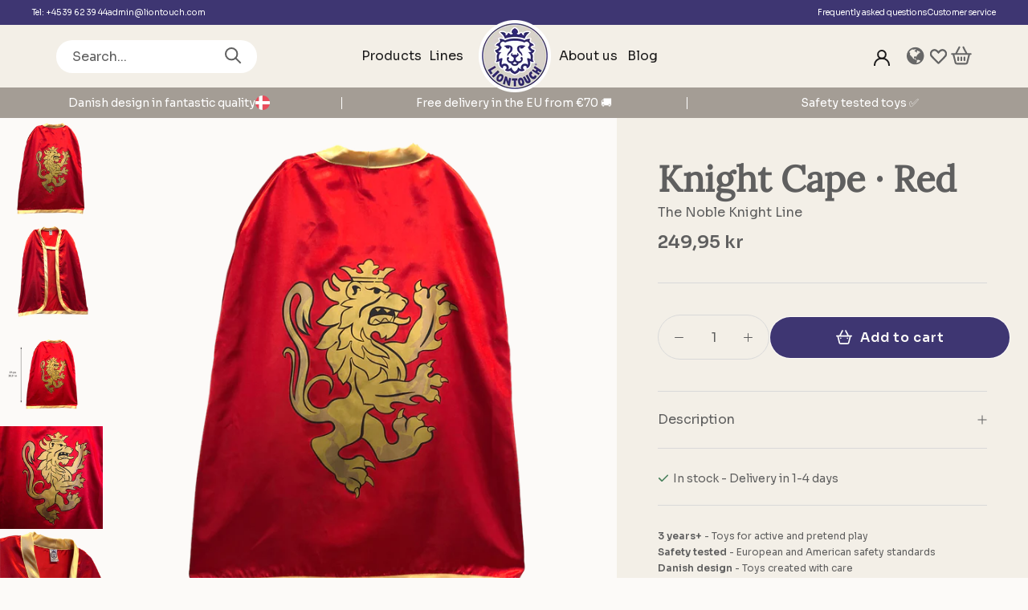

--- FILE ---
content_type: text/html; charset=utf-8
request_url: https://liontouch.com/products/knight-cape-red
body_size: 38320
content:
<!doctype html>

<html class="no-js" lang="en">
  <head>
    <meta charset="utf-8"> 
    <meta http-equiv="X-UA-Compatible" content="IE=edge,chrome=1">
    <meta name="viewport" content="width=device-width, initial-scale=1.0, height=device-height, minimum-scale=1.0, maximum-scale=1.0">
    <meta name="theme-color" content="">

    <title>
      Experience an knightly adventure with the Liontouch Red Knight Cape
    </title><meta name="description" content="Let your child immerse themselves in the role of a true knight with this cape, made of safe and soft materials that are comfortable to wear. The cape is adjustable to fit different sizes and is perfect for imaginative play as a noble knight."><link rel="canonical" href="https://liontouch.com/products/knight-cape-red"><link rel="shortcut icon" href="//liontouch.com/cdn/shop/files/Liontouch_2015_pantone_R_96x.png?v=1616406269" type="image/png"><meta property="og:type" content="product">
  <meta property="og:title" content="Knight Cape · Red "><meta property="og:image" content="http://liontouch.com/cdn/shop/products/10351lt_0.png?v=1617109670">
    <meta property="og:image:secure_url" content="https://liontouch.com/cdn/shop/products/10351lt_0.png?v=1617109670">
    <meta property="og:image:width" content="1024">
    <meta property="og:image:height" content="1024"><meta property="product:price:amount" content="249,95">
  <meta property="product:price:currency" content="DKK"><meta property="og:description" content="Let your child immerse themselves in the role of a true knight with this cape, made of safe and soft materials that are comfortable to wear. The cape is adjustable to fit different sizes and is perfect for imaginative play as a noble knight."><meta property="og:url" content="https://liontouch.com/products/knight-cape-red">
<meta property="og:site_name" content="Liontouch"><meta name="twitter:card" content="summary"><meta name="twitter:title" content="Knight Cape · Red ">
  <meta name="twitter:description" content="The Noble Knight cape is mandatory attire for a Noble Knight. When in the presence of the king, it is essential to adhere to etiquette and dress in accordance with the rules. The king&#39;s golden lion is printed on the cape, which is a motif that requires a special permission to wear. The cape is available in both blue and red versions.&amp;nbsp;">
  <meta name="twitter:image" content="https://liontouch.com/cdn/shop/products/10351lt_0_600x600_crop_center.png?v=1617109670">
    <style>
  @font-face {
  font-family: Lora;
  font-weight: 400;
  font-style: normal;
  font-display: fallback;
  src: url("//liontouch.com/cdn/fonts/lora/lora_n4.9a60cb39eff3bfbc472bac5b3c5c4d7c878f0a8d.woff2") format("woff2"),
       url("//liontouch.com/cdn/fonts/lora/lora_n4.4d935d2630ceaf34d2e494106075f8d9f1257d25.woff") format("woff");
}

  

  
  
  

  :root {
    --heading-font-family : Lora, serif;
    --heading-font-weight : 400;
    --heading-font-style  : normal;

    --text-font-family : "system_ui", -apple-system, 'Segoe UI', Roboto, 'Helvetica Neue', 'Noto Sans', 'Liberation Sans', Arial, sans-serif, 'Apple Color Emoji', 'Segoe UI Emoji', 'Segoe UI Symbol', 'Noto Color Emoji';
    --text-font-weight : 400;
    --text-font-style  : normal;

    --base-text-font-size   : 16px;
    --default-text-font-size: 14px;--background          : #efefef;
    --background-rgb      : 239, 239, 239;
    --light-background    : #ffffff;
    --light-background-rgb: 255, 255, 255;
    --heading-color       : #5f5f5f;
    --text-color          : #5f5f5f;
    --text-color-rgb      : 95, 95, 95;
    --text-color-light    : #5f5f5f;
    --text-color-light-rgb: 95, 95, 95;
    --link-color          : #6a6a6a;
    --link-color-rgb      : 106, 106, 106;
    --border-color        : #d9d9d9;
    --border-color-rgb    : 217, 217, 217;

    --button-background    : #1c1b1b;
    --button-background-rgb: 28, 27, 27;
    --button-text-color    : #ffffff;

    --header-background       : #ffffff;
    --header-heading-color    : #1c1b1b;
    --header-light-text-color : #6a6a6a;
    --header-border-color     : #dddddd;

    --footer-background    : #ffffff;
    --footer-text-color    : #6a6a6a;
    --footer-heading-color : #1c1b1b;
    --footer-border-color  : #e9e9e9;

    --navigation-background      : #fcfaf8;
    --navigation-background-rgb  : 252, 250, 248;
    --navigation-text-color      : #5f5f5f;
    --navigation-text-color-light: rgba(95, 95, 95, 0.5);
    --navigation-border-color    : rgba(95, 95, 95, 0.25);

    --newsletter-popup-background     : #1c1b1b;
    --newsletter-popup-text-color     : #ffffff;
    --newsletter-popup-text-color-rgb : 255, 255, 255;

    --secondary-elements-background       : #1c1b1b;
    --secondary-elements-background-rgb   : 28, 27, 27;
    --secondary-elements-text-color       : #ffffff;
    --secondary-elements-text-color-light : rgba(255, 255, 255, 0.5);
    --secondary-elements-border-color     : rgba(255, 255, 255, 0.25);

    --product-sale-price-color    : #f94c43;
    --product-sale-price-color-rgb: 249, 76, 67;
    --product-star-rating: #f6a429;

    /* Shopify related variables */
    --payment-terms-background-color: #efefef;

    /* Products */

    --horizontal-spacing-four-products-per-row: 60px;
        --horizontal-spacing-two-products-per-row : 60px;

    --vertical-spacing-four-products-per-row: 60px;
        --vertical-spacing-two-products-per-row : 75px;

    /* Animation */
    --drawer-transition-timing: cubic-bezier(0.645, 0.045, 0.355, 1);
    --header-base-height: 80px; /* We set a default for browsers that do not support CSS variables */

    /* Cursors */
    --cursor-zoom-in-svg    : url(//liontouch.com/cdn/shop/t/4/assets/cursor-zoom-in.svg?v=117923136284226923671677160283);
    --cursor-zoom-in-2x-svg : url(//liontouch.com/cdn/shop/t/4/assets/cursor-zoom-in-2x.svg?v=140396780882457864821677160283);
  }
</style>

<script>
  // IE11 does not have support for CSS variables, so we have to polyfill them
  if (!(((window || {}).CSS || {}).supports && window.CSS.supports('(--a: 0)'))) {
    const script = document.createElement('script');
    script.type = 'text/javascript';
    script.src = 'https://cdn.jsdelivr.net/npm/css-vars-ponyfill@2';
    script.onload = function() {
      cssVars({});
    };

    document.getElementsByTagName('head')[0].appendChild(script);
  }
</script>

    <script>window.performance && window.performance.mark && window.performance.mark('shopify.content_for_header.start');</script><meta name="facebook-domain-verification" content="9qrfez5p9yjwlz9fb501rbjb6s2zlc">
<meta id="shopify-digital-wallet" name="shopify-digital-wallet" content="/55538909352/digital_wallets/dialog">
<meta name="shopify-checkout-api-token" content="3dd9b8e2c437f3d8a766d5b07f62dfde">
<link rel="alternate" hreflang="x-default" href="https://liontouch.com/products/knight-cape-red">
<link rel="alternate" hreflang="en" href="https://liontouch.com/products/knight-cape-red">
<link rel="alternate" hreflang="da" href="https://liontouch.com/da/products/knight-cape-red">
<link rel="alternate" hreflang="en-GB" href="https://liontouch.com/en-gb/products/knight-cape-red">
<link rel="alternate" hreflang="en-AX" href="https://liontouch.com/en-eu/products/knight-cape-red">
<link rel="alternate" hreflang="en-AD" href="https://liontouch.com/en-eu/products/knight-cape-red">
<link rel="alternate" hreflang="en-AT" href="https://liontouch.com/en-eu/products/knight-cape-red">
<link rel="alternate" hreflang="en-BE" href="https://liontouch.com/en-eu/products/knight-cape-red">
<link rel="alternate" hreflang="en-CY" href="https://liontouch.com/en-eu/products/knight-cape-red">
<link rel="alternate" hreflang="en-EE" href="https://liontouch.com/en-eu/products/knight-cape-red">
<link rel="alternate" hreflang="en-FI" href="https://liontouch.com/en-eu/products/knight-cape-red">
<link rel="alternate" hreflang="en-FR" href="https://liontouch.com/en-eu/products/knight-cape-red">
<link rel="alternate" hreflang="en-GF" href="https://liontouch.com/en-eu/products/knight-cape-red">
<link rel="alternate" hreflang="en-TF" href="https://liontouch.com/en-eu/products/knight-cape-red">
<link rel="alternate" hreflang="en-DE" href="https://liontouch.com/en-eu/products/knight-cape-red">
<link rel="alternate" hreflang="en-GR" href="https://liontouch.com/en-eu/products/knight-cape-red">
<link rel="alternate" hreflang="en-GP" href="https://liontouch.com/en-eu/products/knight-cape-red">
<link rel="alternate" hreflang="en-VA" href="https://liontouch.com/en-eu/products/knight-cape-red">
<link rel="alternate" hreflang="en-IE" href="https://liontouch.com/en-eu/products/knight-cape-red">
<link rel="alternate" hreflang="en-IT" href="https://liontouch.com/en-eu/products/knight-cape-red">
<link rel="alternate" hreflang="en-XK" href="https://liontouch.com/en-eu/products/knight-cape-red">
<link rel="alternate" hreflang="en-LV" href="https://liontouch.com/en-eu/products/knight-cape-red">
<link rel="alternate" hreflang="en-LT" href="https://liontouch.com/en-eu/products/knight-cape-red">
<link rel="alternate" hreflang="en-LU" href="https://liontouch.com/en-eu/products/knight-cape-red">
<link rel="alternate" hreflang="en-MT" href="https://liontouch.com/en-eu/products/knight-cape-red">
<link rel="alternate" hreflang="en-MQ" href="https://liontouch.com/en-eu/products/knight-cape-red">
<link rel="alternate" hreflang="en-YT" href="https://liontouch.com/en-eu/products/knight-cape-red">
<link rel="alternate" hreflang="en-MC" href="https://liontouch.com/en-eu/products/knight-cape-red">
<link rel="alternate" hreflang="en-ME" href="https://liontouch.com/en-eu/products/knight-cape-red">
<link rel="alternate" hreflang="en-NL" href="https://liontouch.com/en-eu/products/knight-cape-red">
<link rel="alternate" hreflang="en-PT" href="https://liontouch.com/en-eu/products/knight-cape-red">
<link rel="alternate" hreflang="en-RE" href="https://liontouch.com/en-eu/products/knight-cape-red">
<link rel="alternate" hreflang="en-BL" href="https://liontouch.com/en-eu/products/knight-cape-red">
<link rel="alternate" hreflang="en-MF" href="https://liontouch.com/en-eu/products/knight-cape-red">
<link rel="alternate" hreflang="en-PM" href="https://liontouch.com/en-eu/products/knight-cape-red">
<link rel="alternate" hreflang="en-SM" href="https://liontouch.com/en-eu/products/knight-cape-red">
<link rel="alternate" hreflang="en-SK" href="https://liontouch.com/en-eu/products/knight-cape-red">
<link rel="alternate" hreflang="en-SI" href="https://liontouch.com/en-eu/products/knight-cape-red">
<link rel="alternate" hreflang="en-ES" href="https://liontouch.com/en-eu/products/knight-cape-red">
<link rel="alternate" hreflang="en-US" href="https://liontouch.com/en-us/products/knight-cape-red">
<link rel="alternate" type="application/json+oembed" href="https://liontouch.com/products/knight-cape-red.oembed">
<script async="async" src="/checkouts/internal/preloads.js?locale=en-DK"></script>
<link rel="preconnect" href="https://shop.app" crossorigin="anonymous">
<script async="async" src="https://shop.app/checkouts/internal/preloads.js?locale=en-DK&shop_id=55538909352" crossorigin="anonymous"></script>
<script id="apple-pay-shop-capabilities" type="application/json">{"shopId":55538909352,"countryCode":"DK","currencyCode":"DKK","merchantCapabilities":["supports3DS"],"merchantId":"gid:\/\/shopify\/Shop\/55538909352","merchantName":"Liontouch","requiredBillingContactFields":["postalAddress","email","phone"],"requiredShippingContactFields":["postalAddress","email","phone"],"shippingType":"shipping","supportedNetworks":["visa","maestro","masterCard","amex"],"total":{"type":"pending","label":"Liontouch","amount":"1.00"},"shopifyPaymentsEnabled":true,"supportsSubscriptions":true}</script>
<script id="shopify-features" type="application/json">{"accessToken":"3dd9b8e2c437f3d8a766d5b07f62dfde","betas":["rich-media-storefront-analytics"],"domain":"liontouch.com","predictiveSearch":true,"shopId":55538909352,"locale":"en"}</script>
<script>var Shopify = Shopify || {};
Shopify.shop = "liontouch2.myshopify.com";
Shopify.locale = "en";
Shopify.currency = {"active":"DKK","rate":"1.0"};
Shopify.country = "DK";
Shopify.theme = {"name":"Liontouch\/main","id":133002395816,"schema_name":"Prestige","schema_version":"6.0.0","theme_store_id":null,"role":"main"};
Shopify.theme.handle = "null";
Shopify.theme.style = {"id":null,"handle":null};
Shopify.cdnHost = "liontouch.com/cdn";
Shopify.routes = Shopify.routes || {};
Shopify.routes.root = "/";</script>
<script type="module">!function(o){(o.Shopify=o.Shopify||{}).modules=!0}(window);</script>
<script>!function(o){function n(){var o=[];function n(){o.push(Array.prototype.slice.apply(arguments))}return n.q=o,n}var t=o.Shopify=o.Shopify||{};t.loadFeatures=n(),t.autoloadFeatures=n()}(window);</script>
<script>
  window.ShopifyPay = window.ShopifyPay || {};
  window.ShopifyPay.apiHost = "shop.app\/pay";
  window.ShopifyPay.redirectState = null;
</script>
<script id="shop-js-analytics" type="application/json">{"pageType":"product"}</script>
<script defer="defer" async type="module" src="//liontouch.com/cdn/shopifycloud/shop-js/modules/v2/client.init-shop-cart-sync_BT-GjEfc.en.esm.js"></script>
<script defer="defer" async type="module" src="//liontouch.com/cdn/shopifycloud/shop-js/modules/v2/chunk.common_D58fp_Oc.esm.js"></script>
<script defer="defer" async type="module" src="//liontouch.com/cdn/shopifycloud/shop-js/modules/v2/chunk.modal_xMitdFEc.esm.js"></script>
<script type="module">
  await import("//liontouch.com/cdn/shopifycloud/shop-js/modules/v2/client.init-shop-cart-sync_BT-GjEfc.en.esm.js");
await import("//liontouch.com/cdn/shopifycloud/shop-js/modules/v2/chunk.common_D58fp_Oc.esm.js");
await import("//liontouch.com/cdn/shopifycloud/shop-js/modules/v2/chunk.modal_xMitdFEc.esm.js");

  window.Shopify.SignInWithShop?.initShopCartSync?.({"fedCMEnabled":true,"windoidEnabled":true});

</script>
<script>
  window.Shopify = window.Shopify || {};
  if (!window.Shopify.featureAssets) window.Shopify.featureAssets = {};
  window.Shopify.featureAssets['shop-js'] = {"shop-cart-sync":["modules/v2/client.shop-cart-sync_DZOKe7Ll.en.esm.js","modules/v2/chunk.common_D58fp_Oc.esm.js","modules/v2/chunk.modal_xMitdFEc.esm.js"],"init-fed-cm":["modules/v2/client.init-fed-cm_B6oLuCjv.en.esm.js","modules/v2/chunk.common_D58fp_Oc.esm.js","modules/v2/chunk.modal_xMitdFEc.esm.js"],"shop-cash-offers":["modules/v2/client.shop-cash-offers_D2sdYoxE.en.esm.js","modules/v2/chunk.common_D58fp_Oc.esm.js","modules/v2/chunk.modal_xMitdFEc.esm.js"],"shop-login-button":["modules/v2/client.shop-login-button_QeVjl5Y3.en.esm.js","modules/v2/chunk.common_D58fp_Oc.esm.js","modules/v2/chunk.modal_xMitdFEc.esm.js"],"pay-button":["modules/v2/client.pay-button_DXTOsIq6.en.esm.js","modules/v2/chunk.common_D58fp_Oc.esm.js","modules/v2/chunk.modal_xMitdFEc.esm.js"],"shop-button":["modules/v2/client.shop-button_DQZHx9pm.en.esm.js","modules/v2/chunk.common_D58fp_Oc.esm.js","modules/v2/chunk.modal_xMitdFEc.esm.js"],"avatar":["modules/v2/client.avatar_BTnouDA3.en.esm.js"],"init-windoid":["modules/v2/client.init-windoid_CR1B-cfM.en.esm.js","modules/v2/chunk.common_D58fp_Oc.esm.js","modules/v2/chunk.modal_xMitdFEc.esm.js"],"init-shop-for-new-customer-accounts":["modules/v2/client.init-shop-for-new-customer-accounts_C_vY_xzh.en.esm.js","modules/v2/client.shop-login-button_QeVjl5Y3.en.esm.js","modules/v2/chunk.common_D58fp_Oc.esm.js","modules/v2/chunk.modal_xMitdFEc.esm.js"],"init-shop-email-lookup-coordinator":["modules/v2/client.init-shop-email-lookup-coordinator_BI7n9ZSv.en.esm.js","modules/v2/chunk.common_D58fp_Oc.esm.js","modules/v2/chunk.modal_xMitdFEc.esm.js"],"init-shop-cart-sync":["modules/v2/client.init-shop-cart-sync_BT-GjEfc.en.esm.js","modules/v2/chunk.common_D58fp_Oc.esm.js","modules/v2/chunk.modal_xMitdFEc.esm.js"],"shop-toast-manager":["modules/v2/client.shop-toast-manager_DiYdP3xc.en.esm.js","modules/v2/chunk.common_D58fp_Oc.esm.js","modules/v2/chunk.modal_xMitdFEc.esm.js"],"init-customer-accounts":["modules/v2/client.init-customer-accounts_D9ZNqS-Q.en.esm.js","modules/v2/client.shop-login-button_QeVjl5Y3.en.esm.js","modules/v2/chunk.common_D58fp_Oc.esm.js","modules/v2/chunk.modal_xMitdFEc.esm.js"],"init-customer-accounts-sign-up":["modules/v2/client.init-customer-accounts-sign-up_iGw4briv.en.esm.js","modules/v2/client.shop-login-button_QeVjl5Y3.en.esm.js","modules/v2/chunk.common_D58fp_Oc.esm.js","modules/v2/chunk.modal_xMitdFEc.esm.js"],"shop-follow-button":["modules/v2/client.shop-follow-button_CqMgW2wH.en.esm.js","modules/v2/chunk.common_D58fp_Oc.esm.js","modules/v2/chunk.modal_xMitdFEc.esm.js"],"checkout-modal":["modules/v2/client.checkout-modal_xHeaAweL.en.esm.js","modules/v2/chunk.common_D58fp_Oc.esm.js","modules/v2/chunk.modal_xMitdFEc.esm.js"],"shop-login":["modules/v2/client.shop-login_D91U-Q7h.en.esm.js","modules/v2/chunk.common_D58fp_Oc.esm.js","modules/v2/chunk.modal_xMitdFEc.esm.js"],"lead-capture":["modules/v2/client.lead-capture_BJmE1dJe.en.esm.js","modules/v2/chunk.common_D58fp_Oc.esm.js","modules/v2/chunk.modal_xMitdFEc.esm.js"],"payment-terms":["modules/v2/client.payment-terms_Ci9AEqFq.en.esm.js","modules/v2/chunk.common_D58fp_Oc.esm.js","modules/v2/chunk.modal_xMitdFEc.esm.js"]};
</script>
<script id="__st">var __st={"a":55538909352,"offset":3600,"reqid":"b435d6ad-1ccb-47e6-beda-973e3ca5d563-1769110867","pageurl":"liontouch.com\/products\/knight-cape-red","u":"5e5f9f99d56d","p":"product","rtyp":"product","rid":6621072064680};</script>
<script>window.ShopifyPaypalV4VisibilityTracking = true;</script>
<script id="captcha-bootstrap">!function(){'use strict';const t='contact',e='account',n='new_comment',o=[[t,t],['blogs',n],['comments',n],[t,'customer']],c=[[e,'customer_login'],[e,'guest_login'],[e,'recover_customer_password'],[e,'create_customer']],r=t=>t.map((([t,e])=>`form[action*='/${t}']:not([data-nocaptcha='true']) input[name='form_type'][value='${e}']`)).join(','),a=t=>()=>t?[...document.querySelectorAll(t)].map((t=>t.form)):[];function s(){const t=[...o],e=r(t);return a(e)}const i='password',u='form_key',d=['recaptcha-v3-token','g-recaptcha-response','h-captcha-response',i],f=()=>{try{return window.sessionStorage}catch{return}},m='__shopify_v',_=t=>t.elements[u];function p(t,e,n=!1){try{const o=window.sessionStorage,c=JSON.parse(o.getItem(e)),{data:r}=function(t){const{data:e,action:n}=t;return t[m]||n?{data:e,action:n}:{data:t,action:n}}(c);for(const[e,n]of Object.entries(r))t.elements[e]&&(t.elements[e].value=n);n&&o.removeItem(e)}catch(o){console.error('form repopulation failed',{error:o})}}const l='form_type',E='cptcha';function T(t){t.dataset[E]=!0}const w=window,h=w.document,L='Shopify',v='ce_forms',y='captcha';let A=!1;((t,e)=>{const n=(g='f06e6c50-85a8-45c8-87d0-21a2b65856fe',I='https://cdn.shopify.com/shopifycloud/storefront-forms-hcaptcha/ce_storefront_forms_captcha_hcaptcha.v1.5.2.iife.js',D={infoText:'Protected by hCaptcha',privacyText:'Privacy',termsText:'Terms'},(t,e,n)=>{const o=w[L][v],c=o.bindForm;if(c)return c(t,g,e,D).then(n);var r;o.q.push([[t,g,e,D],n]),r=I,A||(h.body.append(Object.assign(h.createElement('script'),{id:'captcha-provider',async:!0,src:r})),A=!0)});var g,I,D;w[L]=w[L]||{},w[L][v]=w[L][v]||{},w[L][v].q=[],w[L][y]=w[L][y]||{},w[L][y].protect=function(t,e){n(t,void 0,e),T(t)},Object.freeze(w[L][y]),function(t,e,n,w,h,L){const[v,y,A,g]=function(t,e,n){const i=e?o:[],u=t?c:[],d=[...i,...u],f=r(d),m=r(i),_=r(d.filter((([t,e])=>n.includes(e))));return[a(f),a(m),a(_),s()]}(w,h,L),I=t=>{const e=t.target;return e instanceof HTMLFormElement?e:e&&e.form},D=t=>v().includes(t);t.addEventListener('submit',(t=>{const e=I(t);if(!e)return;const n=D(e)&&!e.dataset.hcaptchaBound&&!e.dataset.recaptchaBound,o=_(e),c=g().includes(e)&&(!o||!o.value);(n||c)&&t.preventDefault(),c&&!n&&(function(t){try{if(!f())return;!function(t){const e=f();if(!e)return;const n=_(t);if(!n)return;const o=n.value;o&&e.removeItem(o)}(t);const e=Array.from(Array(32),(()=>Math.random().toString(36)[2])).join('');!function(t,e){_(t)||t.append(Object.assign(document.createElement('input'),{type:'hidden',name:u})),t.elements[u].value=e}(t,e),function(t,e){const n=f();if(!n)return;const o=[...t.querySelectorAll(`input[type='${i}']`)].map((({name:t})=>t)),c=[...d,...o],r={};for(const[a,s]of new FormData(t).entries())c.includes(a)||(r[a]=s);n.setItem(e,JSON.stringify({[m]:1,action:t.action,data:r}))}(t,e)}catch(e){console.error('failed to persist form',e)}}(e),e.submit())}));const S=(t,e)=>{t&&!t.dataset[E]&&(n(t,e.some((e=>e===t))),T(t))};for(const o of['focusin','change'])t.addEventListener(o,(t=>{const e=I(t);D(e)&&S(e,y())}));const B=e.get('form_key'),M=e.get(l),P=B&&M;t.addEventListener('DOMContentLoaded',(()=>{const t=y();if(P)for(const e of t)e.elements[l].value===M&&p(e,B);[...new Set([...A(),...v().filter((t=>'true'===t.dataset.shopifyCaptcha))])].forEach((e=>S(e,t)))}))}(h,new URLSearchParams(w.location.search),n,t,e,['guest_login'])})(!0,!0)}();</script>
<script integrity="sha256-4kQ18oKyAcykRKYeNunJcIwy7WH5gtpwJnB7kiuLZ1E=" data-source-attribution="shopify.loadfeatures" defer="defer" src="//liontouch.com/cdn/shopifycloud/storefront/assets/storefront/load_feature-a0a9edcb.js" crossorigin="anonymous"></script>
<script crossorigin="anonymous" defer="defer" src="//liontouch.com/cdn/shopifycloud/storefront/assets/shopify_pay/storefront-65b4c6d7.js?v=20250812"></script>
<script data-source-attribution="shopify.dynamic_checkout.dynamic.init">var Shopify=Shopify||{};Shopify.PaymentButton=Shopify.PaymentButton||{isStorefrontPortableWallets:!0,init:function(){window.Shopify.PaymentButton.init=function(){};var t=document.createElement("script");t.src="https://liontouch.com/cdn/shopifycloud/portable-wallets/latest/portable-wallets.en.js",t.type="module",document.head.appendChild(t)}};
</script>
<script data-source-attribution="shopify.dynamic_checkout.buyer_consent">
  function portableWalletsHideBuyerConsent(e){var t=document.getElementById("shopify-buyer-consent"),n=document.getElementById("shopify-subscription-policy-button");t&&n&&(t.classList.add("hidden"),t.setAttribute("aria-hidden","true"),n.removeEventListener("click",e))}function portableWalletsShowBuyerConsent(e){var t=document.getElementById("shopify-buyer-consent"),n=document.getElementById("shopify-subscription-policy-button");t&&n&&(t.classList.remove("hidden"),t.removeAttribute("aria-hidden"),n.addEventListener("click",e))}window.Shopify?.PaymentButton&&(window.Shopify.PaymentButton.hideBuyerConsent=portableWalletsHideBuyerConsent,window.Shopify.PaymentButton.showBuyerConsent=portableWalletsShowBuyerConsent);
</script>
<script data-source-attribution="shopify.dynamic_checkout.cart.bootstrap">document.addEventListener("DOMContentLoaded",(function(){function t(){return document.querySelector("shopify-accelerated-checkout-cart, shopify-accelerated-checkout")}if(t())Shopify.PaymentButton.init();else{new MutationObserver((function(e,n){t()&&(Shopify.PaymentButton.init(),n.disconnect())})).observe(document.body,{childList:!0,subtree:!0})}}));
</script>
<script id='scb4127' type='text/javascript' async='' src='https://liontouch.com/cdn/shopifycloud/privacy-banner/storefront-banner.js'></script><link id="shopify-accelerated-checkout-styles" rel="stylesheet" media="screen" href="https://liontouch.com/cdn/shopifycloud/portable-wallets/latest/accelerated-checkout-backwards-compat.css" crossorigin="anonymous">
<style id="shopify-accelerated-checkout-cart">
        #shopify-buyer-consent {
  margin-top: 1em;
  display: inline-block;
  width: 100%;
}

#shopify-buyer-consent.hidden {
  display: none;
}

#shopify-subscription-policy-button {
  background: none;
  border: none;
  padding: 0;
  text-decoration: underline;
  font-size: inherit;
  cursor: pointer;
}

#shopify-subscription-policy-button::before {
  box-shadow: none;
}

      </style>

<script>window.performance && window.performance.mark && window.performance.mark('shopify.content_for_header.end');</script>

    <link rel="stylesheet" href="//liontouch.com/cdn/shop/t/4/assets/theme.css?v=156447028736477231991675343736">
    <link rel="stylesheet" href="https://cdn.jsdelivr.net/npm/@splidejs/splide@latest/dist/css/splide.min.css">
    <link rel="stylesheet" href="//liontouch.com/cdn/shop/t/4/assets/custom.css?v=68996552967859204771680687491">

    <script>// This allows to expose several variables to the global scope, to be used in scripts
      window.theme = {
        pageType: "product",
        moneyFormat: "{{amount_with_comma_separator}} kr",
        moneyWithCurrencyFormat: "{{amount_with_comma_separator}} DKK",
        currencyCodeEnabled: false,
        productImageSize: "natural",
        searchMode: "product,article",
        showPageTransition: false,
        showElementStaggering: false,
        showImageZooming: false
      };

      window.routes = {
        rootUrl: "\/",
        rootUrlWithoutSlash: '',
        cartUrl: "\/cart",
        cartAddUrl: "\/cart\/add",
        cartChangeUrl: "\/cart\/change",
        searchUrl: "\/search",
        productRecommendationsUrl: "\/recommendations\/products"
      };

      window.languages = {
        cartAddNote: "Add Order Note",
        cartEditNote: "Edit Order Note",
        productImageLoadingError: "This image could not be loaded. Please try to reload the page.",
        productFormAddToCart: "Add to cart",
        productFormUnavailable: "Unavailable",
        productFormSoldOut: "Sold Out",
        shippingEstimatorOneResult: "1 option available:",
        shippingEstimatorMoreResults: "{{count}} options available:",
        shippingEstimatorNoResults: "No shipping could be found"
      };

      window.lazySizesConfig = {
        loadHidden: false,
        hFac: 0.5,
        expFactor: 2,
        ricTimeout: 150,
        lazyClass: 'Image--lazyLoad',
        loadingClass: 'Image--lazyLoading',
        loadedClass: 'Image--lazyLoaded'
      };

      document.documentElement.className = document.documentElement.className.replace('no-js', 'js');
      document.documentElement.style.setProperty('--window-height', window.innerHeight + 'px');

      // We do a quick detection of some features (we could use Modernizr but for so little...)
      (function() {
        document.documentElement.className += ((window.CSS && window.CSS.supports('(position: sticky) or (position: -webkit-sticky)')) ? ' supports-sticky' : ' no-supports-sticky');
        document.documentElement.className += (window.matchMedia('(-moz-touch-enabled: 1), (hover: none)')).matches ? ' no-supports-hover' : ' supports-hover';
      }());

      
    </script>

    <script src="//liontouch.com/cdn/shop/t/4/assets/lazysizes.min.js?v=174358363404432586981675343735" async></script><script src="//liontouch.com/cdn/shop/t/4/assets/libs.min.js?v=26178543184394469741675343731" defer></script>
    <script src="//liontouch.com/cdn/shop/t/4/assets/theme.js?v=24122939957690793171675343731" defer></script>
    <script type="text/javascript" src="https://cdnjs.cloudflare.com/ajax/libs/jquery/3.2.1/jquery.min.js"></script>
    <script src="https://cdn.jsdelivr.net/npm/@splidejs/splide@latest/dist/js/splide.min.js" defer></script> 
    <script src="//liontouch.com/cdn/shop/t/4/assets/splide-extension-auto-scroll.min.js?v=47433233128300595111677160279" defer></script> 
    <script src="//liontouch.com/cdn/shop/t/4/assets/custom.js?v=102041071713619502791691489247" defer></script> 
    

    <script>
      (function () {
        window.onpageshow = function() {
          if (window.theme.showPageTransition) {
            var pageTransition = document.querySelector('.PageTransition');

            if (pageTransition) {
              pageTransition.style.visibility = 'visible';
              pageTransition.style.opacity = '0';
            }
          }

          // When the page is loaded from the cache, we have to reload the cart content
          document.documentElement.dispatchEvent(new CustomEvent('cart:refresh', {
            bubbles: true
          }));
        };
      })();
    </script>

    <script>

    function _addMeToCart(e, el) {
      e = e || window.event;
      e.preventDefault();
    
      let formData = {
        'items': [
          {
            'id': el.dataset.variant_id,
            'quantity': el.dataset.quantity,
            'productId': el.dataset.product_id
          }
        ]
      };
    
      fetch('/cart/add.js', {
        method: 'POST',
        headers: {
          'Content-Type': 'application/json'
        },
        body: JSON.stringify(formData)
      })
        .then((resp) => {
          return resp.json();
        })
        .then((data) => {
          const addedProductId = data.product_id;
          let latestProduct = addedProductId;
          updateCartProducts(addedProductId);
          document.documentElement.dispatchEvent(new CustomEvent('cart:refresh', {
            bubbles: true
          }));
        })
        .catch((err) => {
          console.error('Error: ' + err);
        })
    
      let latestProduct = el.dataset.product_id;
      let complementaryUrl = window.Shopify.routes.root + `recommendations/products.json?product_id=${latestProduct}&limit=10&intent=complementary`;
      let relatedUrl = window.Shopify.routes.root + `recommendations/products.json?product_id=${latestProduct}&limit=10&intent=related`;
    
      function updateCartProducts(addedProductId) {
        fetch(complementaryUrl)
          .then(response => response.json())
          .then(({ products: complementaryProducts }) => {
            fetch(relatedUrl)
              .then(response => response.json())
              .then(({ products: relatedProducts }) => {
                const products = [...complementaryProducts, ...relatedProducts];
                const productsWithoutAdded = products.filter(product => product.id !== addedProductId);
                if (productsWithoutAdded.length > 0) {
                  const productTilvalg = document.querySelector(".cart-recomendations-container");
                  productTilvalg.innerHTML = productsWithoutAdded.map(product => `
                    <div class="product-recom__item">
                      <a href="/products/${product.handle}" class="product-recom__link">
                        <img src="${product.featured_image}" alt="${product.title}" class="product-recom__image">
                        <h3 class="product-recom__title">${product.title}</h3>
                        <p class="product-recom__price">${(product.price/100).toLocaleString(undefined, { minimumFractionDigits: 2, maximumFractionDigits: 2, decimalSeparator: ',', groupSeparator: '.', })},-</p>
                      </a>
      
                      <button class="ProductForm__AddToCart Button "
                          onclick="_addMeToCart(event,this)"
                          data-variant_id="${product.variants[0].id}"
                          data-product_id="6621072064680"
                          >Add to cart</button>
                    </div>
                  `).join("");
                }
              });
          });
      }
    
      updateCartProducts();
    
      document.documentElement.addEventListener('cart:refresh', () => {
        updateCartProducts();
        document.querySelector(".cart-recomendations").style.transform = 'translateX(0px)';
      });
    }

    document.addEventListener('DOMContentLoaded', function() {
      let latestProduct;
      
    
      const complementaryUrl = window.Shopify.routes.root + `recommendations/products.json?product_id=${latestProduct}&limit=10&intent=complementary`;
      const relatedUrl = window.Shopify.routes.root + `recommendations/products.json?product_id=${latestProduct}&limit=10&intent=related`;
    
      function updateCartProducts(addedProductId) {
        fetch(complementaryUrl)
          .then(response => response.json())
          .then(({ products: complementaryProducts }) => {
            fetch(relatedUrl)
              .then(response => response.json())
              .then(({ products: relatedProducts }) => {
                const products = [...complementaryProducts, ...relatedProducts];
                const productsWithoutAdded = products.filter(product => product.id !== addedProductId);
                if (productsWithoutAdded.length > 0) {
                  const productTilvalg = document.querySelector(".cart-recomendations-container");
                  productTilvalg.innerHTML = productsWithoutAdded.map(product => `
                    <div class="product-recom__item">
                      <a href="/products/${product.handle}" class="product-recom__link">
                        <img src="${product.featured_image}" alt="${product.title}" class="product-recom__image">
                        <h3 class="product-recom__title">${product.title}</h3>
                        <p class="product-recom__price">${(product.price/100).toLocaleString(undefined, { minimumFractionDigits: 2, maximumFractionDigits: 2, decimalSeparator: ',', groupSeparator: '.', })},-</p>
                      </a>
    
                      <button class="ProductForm__AddToCart Button"
                          onclick="_addMeToCart(event,this)"
                          data-variant_id="${product.variants[0].id}"
                          data-product_id="6621072064680"
                          >Add to cart</button>
                    </div>
                  `).join("");
                }
              });
          });
      }
    
      updateCartProducts();
    
      document.documentElement.addEventListener('cart:refresh', () => {
        updateCartProducts();
        document.querySelector(".cart-recomendations").style.transform = 'translateX(0px)';
      });
    });
    
    
    
    
    
    
    
  

    </script>
    
  <script type="application/ld+json">
  {
    "@context": "http://schema.org",
    "@type": "Product",
    "offers": [{
          "@type": "Offer",
          "name": "Default Title",
          "availability":"https://schema.org/InStock",
          "price": 249.95,
          "priceCurrency": "DKK",
          "priceValidUntil": "2026-02-01","sku": "10351LT","url": "/products/knight-cape-red?variant=39546219561128"
        }
],
      "gtin13": "5707307103513",
      "productId": "5707307103513",
    "brand": {
      "name": "Liontouch"
    },
    "name": "Knight Cape · Red ",
    "description": "The Noble Knight cape is mandatory attire for a Noble Knight. When in the presence of the king, it is essential to adhere to etiquette and dress in accordance with the rules. The king's golden lion is printed on the cape, which is a motif that requires a special permission to wear. The cape is available in both blue and red versions.\u0026nbsp;",
    "category": "Cloak",
    "url": "/products/knight-cape-red",
    "sku": "10351LT",
    "image": {
      "@type": "ImageObject",
      "url": "https://liontouch.com/cdn/shop/products/10351lt_0_1024x.png?v=1617109670",
      "image": "https://liontouch.com/cdn/shop/products/10351lt_0_1024x.png?v=1617109670",
      "name": "Knight Cape · Red ",
      "width": "1024",
      "height": "1024"
    }
  }
  </script>



  <script type="application/ld+json">
  {
    "@context": "http://schema.org",
    "@type": "BreadcrumbList",
  "itemListElement": [{
      "@type": "ListItem",
      "position": 1,
      "name": "Home",
      "item": "https://liontouch.com"
    },{
          "@type": "ListItem",
          "position": 2,
          "name": "Knight Cape · Red ",
          "item": "https://liontouch.com/products/knight-cape-red"
        }]
  }
  </script>

    <script src="https://cdn.younet.network/main.js"></script>
  <script src="https://shop.fxcommerce.net/init.js"></script>
<link href="https://monorail-edge.shopifysvc.com" rel="dns-prefetch">
<script>(function(){if ("sendBeacon" in navigator && "performance" in window) {try {var session_token_from_headers = performance.getEntriesByType('navigation')[0].serverTiming.find(x => x.name == '_s').description;} catch {var session_token_from_headers = undefined;}var session_cookie_matches = document.cookie.match(/_shopify_s=([^;]*)/);var session_token_from_cookie = session_cookie_matches && session_cookie_matches.length === 2 ? session_cookie_matches[1] : "";var session_token = session_token_from_headers || session_token_from_cookie || "";function handle_abandonment_event(e) {var entries = performance.getEntries().filter(function(entry) {return /monorail-edge.shopifysvc.com/.test(entry.name);});if (!window.abandonment_tracked && entries.length === 0) {window.abandonment_tracked = true;var currentMs = Date.now();var navigation_start = performance.timing.navigationStart;var payload = {shop_id: 55538909352,url: window.location.href,navigation_start,duration: currentMs - navigation_start,session_token,page_type: "product"};window.navigator.sendBeacon("https://monorail-edge.shopifysvc.com/v1/produce", JSON.stringify({schema_id: "online_store_buyer_site_abandonment/1.1",payload: payload,metadata: {event_created_at_ms: currentMs,event_sent_at_ms: currentMs}}));}}window.addEventListener('pagehide', handle_abandonment_event);}}());</script>
<script id="web-pixels-manager-setup">(function e(e,d,r,n,o){if(void 0===o&&(o={}),!Boolean(null===(a=null===(i=window.Shopify)||void 0===i?void 0:i.analytics)||void 0===a?void 0:a.replayQueue)){var i,a;window.Shopify=window.Shopify||{};var t=window.Shopify;t.analytics=t.analytics||{};var s=t.analytics;s.replayQueue=[],s.publish=function(e,d,r){return s.replayQueue.push([e,d,r]),!0};try{self.performance.mark("wpm:start")}catch(e){}var l=function(){var e={modern:/Edge?\/(1{2}[4-9]|1[2-9]\d|[2-9]\d{2}|\d{4,})\.\d+(\.\d+|)|Firefox\/(1{2}[4-9]|1[2-9]\d|[2-9]\d{2}|\d{4,})\.\d+(\.\d+|)|Chrom(ium|e)\/(9{2}|\d{3,})\.\d+(\.\d+|)|(Maci|X1{2}).+ Version\/(15\.\d+|(1[6-9]|[2-9]\d|\d{3,})\.\d+)([,.]\d+|)( \(\w+\)|)( Mobile\/\w+|) Safari\/|Chrome.+OPR\/(9{2}|\d{3,})\.\d+\.\d+|(CPU[ +]OS|iPhone[ +]OS|CPU[ +]iPhone|CPU IPhone OS|CPU iPad OS)[ +]+(15[._]\d+|(1[6-9]|[2-9]\d|\d{3,})[._]\d+)([._]\d+|)|Android:?[ /-](13[3-9]|1[4-9]\d|[2-9]\d{2}|\d{4,})(\.\d+|)(\.\d+|)|Android.+Firefox\/(13[5-9]|1[4-9]\d|[2-9]\d{2}|\d{4,})\.\d+(\.\d+|)|Android.+Chrom(ium|e)\/(13[3-9]|1[4-9]\d|[2-9]\d{2}|\d{4,})\.\d+(\.\d+|)|SamsungBrowser\/([2-9]\d|\d{3,})\.\d+/,legacy:/Edge?\/(1[6-9]|[2-9]\d|\d{3,})\.\d+(\.\d+|)|Firefox\/(5[4-9]|[6-9]\d|\d{3,})\.\d+(\.\d+|)|Chrom(ium|e)\/(5[1-9]|[6-9]\d|\d{3,})\.\d+(\.\d+|)([\d.]+$|.*Safari\/(?![\d.]+ Edge\/[\d.]+$))|(Maci|X1{2}).+ Version\/(10\.\d+|(1[1-9]|[2-9]\d|\d{3,})\.\d+)([,.]\d+|)( \(\w+\)|)( Mobile\/\w+|) Safari\/|Chrome.+OPR\/(3[89]|[4-9]\d|\d{3,})\.\d+\.\d+|(CPU[ +]OS|iPhone[ +]OS|CPU[ +]iPhone|CPU IPhone OS|CPU iPad OS)[ +]+(10[._]\d+|(1[1-9]|[2-9]\d|\d{3,})[._]\d+)([._]\d+|)|Android:?[ /-](13[3-9]|1[4-9]\d|[2-9]\d{2}|\d{4,})(\.\d+|)(\.\d+|)|Mobile Safari.+OPR\/([89]\d|\d{3,})\.\d+\.\d+|Android.+Firefox\/(13[5-9]|1[4-9]\d|[2-9]\d{2}|\d{4,})\.\d+(\.\d+|)|Android.+Chrom(ium|e)\/(13[3-9]|1[4-9]\d|[2-9]\d{2}|\d{4,})\.\d+(\.\d+|)|Android.+(UC? ?Browser|UCWEB|U3)[ /]?(15\.([5-9]|\d{2,})|(1[6-9]|[2-9]\d|\d{3,})\.\d+)\.\d+|SamsungBrowser\/(5\.\d+|([6-9]|\d{2,})\.\d+)|Android.+MQ{2}Browser\/(14(\.(9|\d{2,})|)|(1[5-9]|[2-9]\d|\d{3,})(\.\d+|))(\.\d+|)|K[Aa][Ii]OS\/(3\.\d+|([4-9]|\d{2,})\.\d+)(\.\d+|)/},d=e.modern,r=e.legacy,n=navigator.userAgent;return n.match(d)?"modern":n.match(r)?"legacy":"unknown"}(),u="modern"===l?"modern":"legacy",c=(null!=n?n:{modern:"",legacy:""})[u],f=function(e){return[e.baseUrl,"/wpm","/b",e.hashVersion,"modern"===e.buildTarget?"m":"l",".js"].join("")}({baseUrl:d,hashVersion:r,buildTarget:u}),m=function(e){var d=e.version,r=e.bundleTarget,n=e.surface,o=e.pageUrl,i=e.monorailEndpoint;return{emit:function(e){var a=e.status,t=e.errorMsg,s=(new Date).getTime(),l=JSON.stringify({metadata:{event_sent_at_ms:s},events:[{schema_id:"web_pixels_manager_load/3.1",payload:{version:d,bundle_target:r,page_url:o,status:a,surface:n,error_msg:t},metadata:{event_created_at_ms:s}}]});if(!i)return console&&console.warn&&console.warn("[Web Pixels Manager] No Monorail endpoint provided, skipping logging."),!1;try{return self.navigator.sendBeacon.bind(self.navigator)(i,l)}catch(e){}var u=new XMLHttpRequest;try{return u.open("POST",i,!0),u.setRequestHeader("Content-Type","text/plain"),u.send(l),!0}catch(e){return console&&console.warn&&console.warn("[Web Pixels Manager] Got an unhandled error while logging to Monorail."),!1}}}}({version:r,bundleTarget:l,surface:e.surface,pageUrl:self.location.href,monorailEndpoint:e.monorailEndpoint});try{o.browserTarget=l,function(e){var d=e.src,r=e.async,n=void 0===r||r,o=e.onload,i=e.onerror,a=e.sri,t=e.scriptDataAttributes,s=void 0===t?{}:t,l=document.createElement("script"),u=document.querySelector("head"),c=document.querySelector("body");if(l.async=n,l.src=d,a&&(l.integrity=a,l.crossOrigin="anonymous"),s)for(var f in s)if(Object.prototype.hasOwnProperty.call(s,f))try{l.dataset[f]=s[f]}catch(e){}if(o&&l.addEventListener("load",o),i&&l.addEventListener("error",i),u)u.appendChild(l);else{if(!c)throw new Error("Did not find a head or body element to append the script");c.appendChild(l)}}({src:f,async:!0,onload:function(){if(!function(){var e,d;return Boolean(null===(d=null===(e=window.Shopify)||void 0===e?void 0:e.analytics)||void 0===d?void 0:d.initialized)}()){var d=window.webPixelsManager.init(e)||void 0;if(d){var r=window.Shopify.analytics;r.replayQueue.forEach((function(e){var r=e[0],n=e[1],o=e[2];d.publishCustomEvent(r,n,o)})),r.replayQueue=[],r.publish=d.publishCustomEvent,r.visitor=d.visitor,r.initialized=!0}}},onerror:function(){return m.emit({status:"failed",errorMsg:"".concat(f," has failed to load")})},sri:function(e){var d=/^sha384-[A-Za-z0-9+/=]+$/;return"string"==typeof e&&d.test(e)}(c)?c:"",scriptDataAttributes:o}),m.emit({status:"loading"})}catch(e){m.emit({status:"failed",errorMsg:(null==e?void 0:e.message)||"Unknown error"})}}})({shopId: 55538909352,storefrontBaseUrl: "https://liontouch.com",extensionsBaseUrl: "https://extensions.shopifycdn.com/cdn/shopifycloud/web-pixels-manager",monorailEndpoint: "https://monorail-edge.shopifysvc.com/unstable/produce_batch",surface: "storefront-renderer",enabledBetaFlags: ["2dca8a86"],webPixelsConfigList: [{"id":"398295373","configuration":"{\"pixel_id\":\"2265052867061471\",\"pixel_type\":\"facebook_pixel\",\"metaapp_system_user_token\":\"-\"}","eventPayloadVersion":"v1","runtimeContext":"OPEN","scriptVersion":"ca16bc87fe92b6042fbaa3acc2fbdaa6","type":"APP","apiClientId":2329312,"privacyPurposes":["ANALYTICS","MARKETING","SALE_OF_DATA"],"dataSharingAdjustments":{"protectedCustomerApprovalScopes":["read_customer_address","read_customer_email","read_customer_name","read_customer_personal_data","read_customer_phone"]}},{"id":"shopify-app-pixel","configuration":"{}","eventPayloadVersion":"v1","runtimeContext":"STRICT","scriptVersion":"0450","apiClientId":"shopify-pixel","type":"APP","privacyPurposes":["ANALYTICS","MARKETING"]},{"id":"shopify-custom-pixel","eventPayloadVersion":"v1","runtimeContext":"LAX","scriptVersion":"0450","apiClientId":"shopify-pixel","type":"CUSTOM","privacyPurposes":["ANALYTICS","MARKETING"]}],isMerchantRequest: false,initData: {"shop":{"name":"Liontouch","paymentSettings":{"currencyCode":"DKK"},"myshopifyDomain":"liontouch2.myshopify.com","countryCode":"DK","storefrontUrl":"https:\/\/liontouch.com"},"customer":null,"cart":null,"checkout":null,"productVariants":[{"price":{"amount":249.95,"currencyCode":"DKK"},"product":{"title":"Knight Cape · Red ","vendor":"Liontouch","id":"6621072064680","untranslatedTitle":"Knight Cape · Red ","url":"\/products\/knight-cape-red","type":"Cloak"},"id":"39546219561128","image":{"src":"\/\/liontouch.com\/cdn\/shop\/products\/10351lt_0.png?v=1617109670"},"sku":"10351LT","title":"Default Title","untranslatedTitle":"Default Title"}],"purchasingCompany":null},},"https://liontouch.com/cdn","fcfee988w5aeb613cpc8e4bc33m6693e112",{"modern":"","legacy":""},{"shopId":"55538909352","storefrontBaseUrl":"https:\/\/liontouch.com","extensionBaseUrl":"https:\/\/extensions.shopifycdn.com\/cdn\/shopifycloud\/web-pixels-manager","surface":"storefront-renderer","enabledBetaFlags":"[\"2dca8a86\"]","isMerchantRequest":"false","hashVersion":"fcfee988w5aeb613cpc8e4bc33m6693e112","publish":"custom","events":"[[\"page_viewed\",{}],[\"product_viewed\",{\"productVariant\":{\"price\":{\"amount\":249.95,\"currencyCode\":\"DKK\"},\"product\":{\"title\":\"Knight Cape · Red \",\"vendor\":\"Liontouch\",\"id\":\"6621072064680\",\"untranslatedTitle\":\"Knight Cape · Red \",\"url\":\"\/products\/knight-cape-red\",\"type\":\"Cloak\"},\"id\":\"39546219561128\",\"image\":{\"src\":\"\/\/liontouch.com\/cdn\/shop\/products\/10351lt_0.png?v=1617109670\"},\"sku\":\"10351LT\",\"title\":\"Default Title\",\"untranslatedTitle\":\"Default Title\"}}]]"});</script><script>
  window.ShopifyAnalytics = window.ShopifyAnalytics || {};
  window.ShopifyAnalytics.meta = window.ShopifyAnalytics.meta || {};
  window.ShopifyAnalytics.meta.currency = 'DKK';
  var meta = {"product":{"id":6621072064680,"gid":"gid:\/\/shopify\/Product\/6621072064680","vendor":"Liontouch","type":"Cloak","handle":"knight-cape-red","variants":[{"id":39546219561128,"price":24995,"name":"Knight Cape · Red ","public_title":null,"sku":"10351LT"}],"remote":false},"page":{"pageType":"product","resourceType":"product","resourceId":6621072064680,"requestId":"b435d6ad-1ccb-47e6-beda-973e3ca5d563-1769110867"}};
  for (var attr in meta) {
    window.ShopifyAnalytics.meta[attr] = meta[attr];
  }
</script>
<script class="analytics">
  (function () {
    var customDocumentWrite = function(content) {
      var jquery = null;

      if (window.jQuery) {
        jquery = window.jQuery;
      } else if (window.Checkout && window.Checkout.$) {
        jquery = window.Checkout.$;
      }

      if (jquery) {
        jquery('body').append(content);
      }
    };

    var hasLoggedConversion = function(token) {
      if (token) {
        return document.cookie.indexOf('loggedConversion=' + token) !== -1;
      }
      return false;
    }

    var setCookieIfConversion = function(token) {
      if (token) {
        var twoMonthsFromNow = new Date(Date.now());
        twoMonthsFromNow.setMonth(twoMonthsFromNow.getMonth() + 2);

        document.cookie = 'loggedConversion=' + token + '; expires=' + twoMonthsFromNow;
      }
    }

    var trekkie = window.ShopifyAnalytics.lib = window.trekkie = window.trekkie || [];
    if (trekkie.integrations) {
      return;
    }
    trekkie.methods = [
      'identify',
      'page',
      'ready',
      'track',
      'trackForm',
      'trackLink'
    ];
    trekkie.factory = function(method) {
      return function() {
        var args = Array.prototype.slice.call(arguments);
        args.unshift(method);
        trekkie.push(args);
        return trekkie;
      };
    };
    for (var i = 0; i < trekkie.methods.length; i++) {
      var key = trekkie.methods[i];
      trekkie[key] = trekkie.factory(key);
    }
    trekkie.load = function(config) {
      trekkie.config = config || {};
      trekkie.config.initialDocumentCookie = document.cookie;
      var first = document.getElementsByTagName('script')[0];
      var script = document.createElement('script');
      script.type = 'text/javascript';
      script.onerror = function(e) {
        var scriptFallback = document.createElement('script');
        scriptFallback.type = 'text/javascript';
        scriptFallback.onerror = function(error) {
                var Monorail = {
      produce: function produce(monorailDomain, schemaId, payload) {
        var currentMs = new Date().getTime();
        var event = {
          schema_id: schemaId,
          payload: payload,
          metadata: {
            event_created_at_ms: currentMs,
            event_sent_at_ms: currentMs
          }
        };
        return Monorail.sendRequest("https://" + monorailDomain + "/v1/produce", JSON.stringify(event));
      },
      sendRequest: function sendRequest(endpointUrl, payload) {
        // Try the sendBeacon API
        if (window && window.navigator && typeof window.navigator.sendBeacon === 'function' && typeof window.Blob === 'function' && !Monorail.isIos12()) {
          var blobData = new window.Blob([payload], {
            type: 'text/plain'
          });

          if (window.navigator.sendBeacon(endpointUrl, blobData)) {
            return true;
          } // sendBeacon was not successful

        } // XHR beacon

        var xhr = new XMLHttpRequest();

        try {
          xhr.open('POST', endpointUrl);
          xhr.setRequestHeader('Content-Type', 'text/plain');
          xhr.send(payload);
        } catch (e) {
          console.log(e);
        }

        return false;
      },
      isIos12: function isIos12() {
        return window.navigator.userAgent.lastIndexOf('iPhone; CPU iPhone OS 12_') !== -1 || window.navigator.userAgent.lastIndexOf('iPad; CPU OS 12_') !== -1;
      }
    };
    Monorail.produce('monorail-edge.shopifysvc.com',
      'trekkie_storefront_load_errors/1.1',
      {shop_id: 55538909352,
      theme_id: 133002395816,
      app_name: "storefront",
      context_url: window.location.href,
      source_url: "//liontouch.com/cdn/s/trekkie.storefront.46a754ac07d08c656eb845cfbf513dd9a18d4ced.min.js"});

        };
        scriptFallback.async = true;
        scriptFallback.src = '//liontouch.com/cdn/s/trekkie.storefront.46a754ac07d08c656eb845cfbf513dd9a18d4ced.min.js';
        first.parentNode.insertBefore(scriptFallback, first);
      };
      script.async = true;
      script.src = '//liontouch.com/cdn/s/trekkie.storefront.46a754ac07d08c656eb845cfbf513dd9a18d4ced.min.js';
      first.parentNode.insertBefore(script, first);
    };
    trekkie.load(
      {"Trekkie":{"appName":"storefront","development":false,"defaultAttributes":{"shopId":55538909352,"isMerchantRequest":null,"themeId":133002395816,"themeCityHash":"3554941353516240798","contentLanguage":"en","currency":"DKK","eventMetadataId":"29e4a179-a614-497e-b112-7cf81fd3f892"},"isServerSideCookieWritingEnabled":true,"monorailRegion":"shop_domain","enabledBetaFlags":["65f19447"]},"Session Attribution":{},"S2S":{"facebookCapiEnabled":false,"source":"trekkie-storefront-renderer","apiClientId":580111}}
    );

    var loaded = false;
    trekkie.ready(function() {
      if (loaded) return;
      loaded = true;

      window.ShopifyAnalytics.lib = window.trekkie;

      var originalDocumentWrite = document.write;
      document.write = customDocumentWrite;
      try { window.ShopifyAnalytics.merchantGoogleAnalytics.call(this); } catch(error) {};
      document.write = originalDocumentWrite;

      window.ShopifyAnalytics.lib.page(null,{"pageType":"product","resourceType":"product","resourceId":6621072064680,"requestId":"b435d6ad-1ccb-47e6-beda-973e3ca5d563-1769110867","shopifyEmitted":true});

      var match = window.location.pathname.match(/checkouts\/(.+)\/(thank_you|post_purchase)/)
      var token = match? match[1]: undefined;
      if (!hasLoggedConversion(token)) {
        setCookieIfConversion(token);
        window.ShopifyAnalytics.lib.track("Viewed Product",{"currency":"DKK","variantId":39546219561128,"productId":6621072064680,"productGid":"gid:\/\/shopify\/Product\/6621072064680","name":"Knight Cape · Red ","price":"249.95","sku":"10351LT","brand":"Liontouch","variant":null,"category":"Cloak","nonInteraction":true,"remote":false},undefined,undefined,{"shopifyEmitted":true});
      window.ShopifyAnalytics.lib.track("monorail:\/\/trekkie_storefront_viewed_product\/1.1",{"currency":"DKK","variantId":39546219561128,"productId":6621072064680,"productGid":"gid:\/\/shopify\/Product\/6621072064680","name":"Knight Cape · Red ","price":"249.95","sku":"10351LT","brand":"Liontouch","variant":null,"category":"Cloak","nonInteraction":true,"remote":false,"referer":"https:\/\/liontouch.com\/products\/knight-cape-red"});
      }
    });


        var eventsListenerScript = document.createElement('script');
        eventsListenerScript.async = true;
        eventsListenerScript.src = "//liontouch.com/cdn/shopifycloud/storefront/assets/shop_events_listener-3da45d37.js";
        document.getElementsByTagName('head')[0].appendChild(eventsListenerScript);

})();</script>
<script
  defer
  src="https://liontouch.com/cdn/shopifycloud/perf-kit/shopify-perf-kit-3.0.4.min.js"
  data-application="storefront-renderer"
  data-shop-id="55538909352"
  data-render-region="gcp-us-east1"
  data-page-type="product"
  data-theme-instance-id="133002395816"
  data-theme-name="Prestige"
  data-theme-version="6.0.0"
  data-monorail-region="shop_domain"
  data-resource-timing-sampling-rate="10"
  data-shs="true"
  data-shs-beacon="true"
  data-shs-export-with-fetch="true"
  data-shs-logs-sample-rate="1"
  data-shs-beacon-endpoint="https://liontouch.com/api/collect"
></script>
</head><body class="prestige--v4 features--heading-normal  template-product template-"><svg class="u-visually-hidden">
      <linearGradient id="rating-star-gradient-half">
        <stop offset="50%" stop-color="var(--product-star-rating)" />
        <stop offset="50%" stop-color="var(--text-color-light)" />
      </linearGradient>
    </svg>

    <a class="PageSkipLink u-visually-hidden" href="#main">Skip to content</a>
    <span class="LoadingBar"></span>
    <div class="PageOverlay"></div><div id="shopify-section-popup" class="shopify-section"></div>
    <div id="shopify-section-sidebar-menu" class="shopify-section"><section
  id="sidebar-menu"
  class="SidebarMenu Drawer Drawer--small Drawer--fromLeft"
  aria-hidden="true"
  data-section-id="sidebar-menu"
  data-section-type="sidebar-menu">
  <header class="Drawer__Header" data-drawer-animated-left>
    <button
      class="Drawer__Close Icon-Wrapper--clickable"
      data-action="close-drawer"
      data-drawer-id="sidebar-menu"
      aria-label="Close navigation"><svg class="Icon Icon--close " role="presentation" viewBox="0 0 16 14">
      <path d="M15 0L1 14m14 0L1 0" stroke="currentColor" fill="none" fill-rule="evenodd"></path>
    </svg></button>
  </header>

  <div class="Drawer__Content"> 
    <div
      class="Drawer__Main"
      data-drawer-animated-left
      data-scrollable>
      <div class="Drawer__Container">
        <nav class="SidebarMenu__Nav SidebarMenu__Nav--primary" aria-label="Sidebar navigation"><div class="Collapsible"><button
                  class="Collapsible__Button Subheading"
                  data-action="toggle-collapsible"
                  aria-expanded="false">Products <span class="Collapsible__Plus"></span>
                </button>

                <div class="Collapsible__Inner">
                  <div class="Collapsible__Content"><div class="Collapsible"><button
                            class="Collapsible__Button Subheading"
                            data-action="toggle-collapsible"
                            aria-expanded="false">Products types <span class="Collapsible__Plus"></span>
                          </button>

                          <div class="Collapsible__Inner">
                            <div class="Collapsible__Content">
                              <ul class="Linklist Linklist--bordered Linklist--spacingLoose"><li class="Linklist__Item">
                                    <a href="/collections/sets" class="Text--subdued Link Link--primary">Sets </a>
                                  </li><li class="Linklist__Item">
                                    <a href="/collections/swords-sabers-and-knives" class="Text--subdued Link Link--primary">Swords, sabers and knives </a>
                                  </li><li class="Linklist__Item">
                                    <a href="/collections/shields" class="Text--subdued Link Link--primary">Shields </a>
                                  </li><li class="Linklist__Item">
                                    <a href="/collections/costumes" class="Text--subdued Link Link--primary">Costumes </a>
                                  </li><li class="Linklist__Item">
                                    <a href="/collections/axes-weapons-and-guns" class="Text--subdued Link Link--primary">Axes, weapons and guns </a>
                                  </li><li class="Linklist__Item">
                                    <a href="/collections/educational-toys" class="Text--subdued Link Link--primary">Educational toys </a>
                                  </li><li class="Linklist__Item">
                                    <a href="/collections/fencing-weapons" class="Text--subdued Link Link--primary">Fencing weapons </a>
                                  </li><li class="Linklist__Item">
                                    <a href="/collections/accessories" class="Text--subdued Link Link--primary">Accessories </a>
                                  </li></ul>
                            </div>
                          </div></div></div>
                </div></div><div class="Collapsible"><button
                  class="Collapsible__Button Subheading"
                  data-action="toggle-collapsible"
                  aria-expanded="false">Lines <span class="Collapsible__Plus"></span>
                </button>

                <div class="Collapsible__Inner">
                  <div class="Collapsible__Content"><div class="Collapsible"><button
                            class="Collapsible__Button Subheading"
                            data-action="toggle-collapsible"
                            aria-expanded="false">The Kingdom <span class="Collapsible__Plus"></span>
                          </button>

                          <div class="Collapsible__Inner">
                            <div class="Collapsible__Content">
                              <ul class="Linklist Linklist--bordered Linklist--spacingLoose"><li class="Linklist__Item">
                                    <a href="/collections/king" class="Text--subdued Link Link--primary">King </a>
                                  </li><li class="Linklist__Item">
                                    <a href="/collections/queen" class="Text--subdued Link Link--primary">Queen </a>
                                  </li><li class="Linklist__Item">
                                    <a href="/collections/princess" class="Text--subdued Link Link--primary">Princess </a>
                                  </li><li class="Linklist__Item">
                                    <a href="/collections/prince-lionheart" class="Text--subdued Link Link--primary">Prince </a>
                                  </li><li class="Linklist__Item">
                                    <a href="/collections/knight" class="Text--subdued Link Link--primary">Knight </a>
                                  </li><li class="Linklist__Item">
                                    <a href="/collections/musketeer" class="Text--subdued Link Link--primary">Musketeer </a>
                                  </li></ul>
                            </div>
                          </div></div><div class="Collapsible"><button
                            class="Collapsible__Button Subheading"
                            data-action="toggle-collapsible"
                            aria-expanded="false">Mixed lines <span class="Collapsible__Plus"></span>
                          </button>

                          <div class="Collapsible__Inner">
                            <div class="Collapsible__Content">
                              <ul class="Linklist Linklist--bordered Linklist--spacingLoose"><li class="Linklist__Item">
                                    <a href="/collections/viking" class="Text--subdued Link Link--primary">Viking </a>
                                  </li><li class="Linklist__Item">
                                    <a href="/collections/roman" class="Text--subdued Link Link--primary">Roman  </a>
                                  </li><li class="Linklist__Item">
                                    <a href="/collections/samurai" class="Text--subdued Link Link--primary">Samurai </a>
                                  </li><li class="Linklist__Item">
                                    <a href="/collections/z-bandit" class="Text--subdued Link Link--primary">Z-Bandit </a>
                                  </li><li class="Linklist__Item">
                                    <a href="/collections/fantasy" class="Text--subdued Link Link--primary">Fantasy </a>
                                  </li><li class="Linklist__Item">
                                    <a href="/collections/pirate" class="Text--subdued Link Link--primary">Pirate </a>
                                  </li><li class="Linklist__Item">
                                    <a href="/collections/woodylion" class="Text--subdued Link Link--primary">WoodyLion </a>
                                  </li><li class="Linklist__Item">
                                    <a href="/collections/napoleon" class="Text--subdued Link Link--primary">Napoleon </a>
                                  </li><li class="Linklist__Item">
                                    <a href="/collections/fencing-weapons" class="Text--subdued Link Link--primary">Fencing weapons </a>
                                  </li><li class="Linklist__Item">
                                    <a href="/collections/tools" class="Text--subdued Link Link--primary">Tools  </a>
                                  </li></ul>
                            </div>
                          </div></div></div>
                </div></div><div class="Collapsible"><a href="/pages/about-us" class="Collapsible__Button Subheading">About us </a></div><div class="Collapsible"><a href="/blogs/blog" class="Collapsible__Button Subheading">Blog </a></div></nav><nav class="SidebarMenu__Nav SidebarMenu__Nav--secondary">
          <ul class="Linklist Linklist--spacingLoose"><li class="Linklist__Item">
                <a href="/account" class="Text--subdued Link Link--primary">Account</a>
              </li></ul>
        </nav>
      </div>
    </div><aside class="Drawer__Footer" data-drawer-animated-bottom><ul class="SidebarMenu__Social HorizontalList HorizontalList--spacingFill">
    <li class="HorizontalList__Item">
      <a href="https://www.facebook.com/liontouch" class="Link Link--primary" target="_blank" rel="noopener" aria-label="Facebook">
        <span class="Icon-Wrapper--clickable"><svg class="Icon Icon--facebook " viewBox="0 0 9 17">
      <path d="M5.842 17V9.246h2.653l.398-3.023h-3.05v-1.93c0-.874.246-1.47 1.526-1.47H9V.118C8.718.082 7.75 0 6.623 0 4.27 0 2.66 1.408 2.66 3.994v2.23H0v3.022h2.66V17h3.182z"></path>
    </svg></span>
      </a>
    </li>

    
<li class="HorizontalList__Item">
      <a href="https://www.instagram.com/liontouchdk/" class="Link Link--primary" target="_blank" rel="noopener" aria-label="Instagram">
        <span class="Icon-Wrapper--clickable"><svg class="Icon Icon--instagram " role="presentation" viewBox="0 0 32 32">
      <path d="M15.994 2.886c4.273 0 4.775.019 6.464.095 1.562.07 2.406.33 2.971.552.749.292 1.283.635 1.841 1.194s.908 1.092 1.194 1.841c.216.565.483 1.41.552 2.971.076 1.689.095 2.19.095 6.464s-.019 4.775-.095 6.464c-.07 1.562-.33 2.406-.552 2.971-.292.749-.635 1.283-1.194 1.841s-1.092.908-1.841 1.194c-.565.216-1.41.483-2.971.552-1.689.076-2.19.095-6.464.095s-4.775-.019-6.464-.095c-1.562-.07-2.406-.33-2.971-.552-.749-.292-1.283-.635-1.841-1.194s-.908-1.092-1.194-1.841c-.216-.565-.483-1.41-.552-2.971-.076-1.689-.095-2.19-.095-6.464s.019-4.775.095-6.464c.07-1.562.33-2.406.552-2.971.292-.749.635-1.283 1.194-1.841s1.092-.908 1.841-1.194c.565-.216 1.41-.483 2.971-.552 1.689-.083 2.19-.095 6.464-.095zm0-2.883c-4.343 0-4.889.019-6.597.095-1.702.076-2.864.349-3.879.743-1.054.406-1.943.959-2.832 1.848S1.251 4.473.838 5.521C.444 6.537.171 7.699.095 9.407.019 11.109 0 11.655 0 15.997s.019 4.889.095 6.597c.076 1.702.349 2.864.743 3.886.406 1.054.959 1.943 1.848 2.832s1.784 1.435 2.832 1.848c1.016.394 2.178.667 3.886.743s2.248.095 6.597.095 4.889-.019 6.597-.095c1.702-.076 2.864-.349 3.886-.743 1.054-.406 1.943-.959 2.832-1.848s1.435-1.784 1.848-2.832c.394-1.016.667-2.178.743-3.886s.095-2.248.095-6.597-.019-4.889-.095-6.597c-.076-1.702-.349-2.864-.743-3.886-.406-1.054-.959-1.943-1.848-2.832S27.532 1.247 26.484.834C25.468.44 24.306.167 22.598.091c-1.714-.07-2.26-.089-6.603-.089zm0 7.778c-4.533 0-8.216 3.676-8.216 8.216s3.683 8.216 8.216 8.216 8.216-3.683 8.216-8.216-3.683-8.216-8.216-8.216zm0 13.549c-2.946 0-5.333-2.387-5.333-5.333s2.387-5.333 5.333-5.333 5.333 2.387 5.333 5.333-2.387 5.333-5.333 5.333zM26.451 7.457c0 1.059-.858 1.917-1.917 1.917s-1.917-.858-1.917-1.917c0-1.059.858-1.917 1.917-1.917s1.917.858 1.917 1.917z"></path>
    </svg></span>
      </a>
    </li>

    
<li class="HorizontalList__Item">
      <a href="https://www.youtube.com/@liontouch8858" class="Link Link--primary" target="_blank" rel="noopener" aria-label="YouTube">
        <span class="Icon-Wrapper--clickable"><svg class="Icon Icon--youtube " role="presentation" viewBox="0 0 33 32">
      <path d="M0 25.693q0 1.997 1.318 3.395t3.209 1.398h24.259q1.891 0 3.209-1.398t1.318-3.395V6.387q0-1.997-1.331-3.435t-3.195-1.438H4.528q-1.864 0-3.195 1.438T.002 6.387v19.306zm12.116-3.488V9.876q0-.186.107-.293.08-.027.133-.027l.133.027 11.61 6.178q.107.107.107.266 0 .107-.107.213l-11.61 6.178q-.053.053-.107.053-.107 0-.16-.053-.107-.107-.107-.213z"></path>
    </svg></span>
      </a>
    </li>

    

  </ul>

</aside></div>
</section>

</div>

<div
        id="sidebar-cart"
        class="Drawer Drawer--fromRight"
        aria-hidden="true"
        data-section-id="cart"
        data-section-type="cart"
        data-section-settings='{
        "type": "drawer",
        "itemCount": 0,
        "drawer": true,
                      "hasShippingEstimator": false
                    }'>


        <div class="cart-recomendations">
          <h3 class="Subheading">Other products</h3>
          <div class="cart-recomendations-container"></div>
        </div>


        <div class="cart_container">

          <div class="Drawer__Header Drawer__Header--bordered Drawer__Container">
            <span class="Drawer__Title Subheading">Cart</span>

            <button
              class="Drawer__Close Icon-Wrapper--clickable"
              data-action="close-drawer"
              data-drawer-id="sidebar-cart"
              aria-label="Close cart"><svg class="Icon Icon--close " role="presentation" viewBox="0 0 16 14">
      <path d="M15 0L1 14m14 0L1 0" stroke="currentColor" fill="none" fill-rule="evenodd"></path>
    </svg></button>
          </div>

          <form
            class="Cart Drawer__Content"
            action="/cart"
            method="POST"
            novalidate>
            <div class="Drawer__Main" data-scrollable><div class="Cart__ShippingNotice Text--subdued">
                  <div class="Drawer__Container"><p>Spend <span>300,00 kr</span> more and get free shipping!</p></div>
                </div><p class="Cart__Empty Heading u-h5">Your cart is empty</p></div></form>

        </div>


      </div>
<div class="PageContainer">
      <div id="shopify-section-topbar" class="shopify-section"></div>
      <div id="shopify-section-header" class="shopify-section shopify-section--header">
<section class="top-bar">
  <div class="topbarBar">
      <div class="topbarBar__Wrapper">
          <div class="topbarBar__Content"><a class="small-body" href="tel:+4539623944">Tel: +45 39 62 39 44</a><a class="small-body" href="mailto:admin@liontouch.com">admin@liontouch.com</a></div>
          
          <div class="topbarBar__Content"><a class="small-body" href="/pages/frequently-asked-questions">Frequently asked questions</a><a class="small-body" href="/pages/contact-us">Customer service</a></div>            
      </div>
  </div>
</section>

<header id="section-header"
        class="Header Wrapper_Search Header--center Header--initialized  Header--withIcons"
        data-section-id="header"
        data-section-type="header"
        data-section-settings='{
  "navigationStyle": "center",
  "hasTransparentHeader": false,
  "isSticky": true
}'
        role="banner">

  <div class="Header__Wrapper main_flex_item ">
    <div class="Header_container">
       
      <button class="Header__Icon Icon-Wrapper Icon-Wrapper--clickable Burger-menu hidden-desk" aria-expanded="false" data-action="open-drawer" data-drawer-id="sidebar-menu" aria-label="Open navigation">
        <span class="hidden-tablet-and-up"><svg class="Icon Icon--nav " role="presentation" viewBox="0 0 20 14">
      <path d="M0 14v-1h20v1H0zm0-7.5h20v1H0v-1zM0 0h20v1H0V0z" fill="currentColor"></path>
    </svg></span>
        <span class="hidden-phone"><svg class="Icon Icon--nav-desktop " role="presentation" viewBox="0 0 24 16">
      <path d="M0 15.985v-2h24v2H0zm0-9h24v2H0v-2zm0-7h24v2H0v-2z" fill="currentColor"></path>
    </svg></span>
      </button>

      <div class="Header__Wrapper Header__FlexItem--fill">
<div id="Search" class="Search" aria-hidden="true">
  <div class="Search__Inner"><div class="Search__SearchBar">
      <form action="/search" name="GET" role="search" class="Search__Form">
        <input type="search" class="Search__Input Heading" name="q" autocomplete="off" autocorrect="off" autocapitalize="off" aria-label="Search..." placeholder="Search..." autofocus>
        <input type="hidden" name="type" value="product">
        <input type="hidden" name="options[prefix]" value="last">
        <div class="Search__InputIconWrapper">
          <span class="hidden-tablet-and-up"><svg class="Icon Icon--search " role="presentation" viewBox="0 0 18 17">
      <g transform="translate(1 1)" stroke="currentColor" fill="none" fill-rule="evenodd" stroke-linecap="square">
        <path d="M16 16l-5.0752-5.0752"></path>
        <circle cx="6.4" cy="6.4" r="6.4"></circle>
      </g>
    </svg></span>
          <span class="hidden-phone"><svg class="Icon Icon--search-desktop " role="presentation" viewBox="0 0 21 21">
      <g transform="translate(1 1)" stroke="currentColor" stroke-width="2" fill="none" fill-rule="evenodd" stroke-linecap="square">
        <path d="M18 18l-5.7096-5.7096"></path>
        <circle cx="7.2" cy="7.2" r="7.2"></circle>
      </g>
    </svg></span>
        </div>
      </form>


    </div>
  </div>
  <div class="Search__Results" aria-hidden="true"><div class="PageLayout PageLayout--breakLap">
        <div class="PageLayout__Section"></div>
        <div class="PageLayout__Section PageLayout__Section--secondary"></div>
      </div></div>
</div>

</div>
        <div class="Header__FlexItem first-flex-item Header__FlexItem--fill "><nav class="Header__MainNav  hide-large-menu" aria-label="Main navigation">
            <ul class="HorizontalList HorizontalList--spacingExtraLoose"><li class="HorizontalList__Item " aria-haspopup="true">
                  <a href="/collections/all" class="body-font">Products <span class="Header__LinkSpacer">Products </span></a><div class="MegaMenu MegaMenu--spacingEvenly " aria-hidden="true" >
                      <div class="MegaMenu__Inner"><div class="MegaMenu__Item MegaMenu__Item--fit">
                              <a href="/collections/all" class="MegaMenu__Title Subheading">Products types </a><ul class="Linklist"><li class="Linklist__Item">
                                      <a href="/collections/sets" class="Link Link--secondary">Sets </a>
                                  </li><li class="Linklist__Item">
                                      <a href="/collections/swords-sabers-and-knives" class="Link Link--secondary">Swords, sabers and knives </a>
                                  </li><li class="Linklist__Item">
                                      <a href="/collections/shields" class="Link Link--secondary">Shields </a>
                                  </li><li class="Linklist__Item">
                                      <a href="/collections/costumes" class="Link Link--secondary">Costumes </a>
                                  </li><li class="Linklist__Item">
                                      <a href="/collections/axes-weapons-and-guns" class="Link Link--secondary">Axes, weapons and guns </a>
                                  </li><li class="Linklist__Item">
                                      <a href="/collections/educational-toys" class="Link Link--secondary">Educational toys </a>
                                  </li><li class="Linklist__Item">
                                      <a href="/collections/fencing-weapons" class="Link Link--secondary">Fencing weapons </a>
                                  </li><li class="Linklist__Item">
                                      <a href="/collections/accessories" class="Link Link--secondary">Accessories </a>
                                  </li></ul></div><div class="MegaMenu__Item Mega_Menu_Item-images" ><div class="MegaMenu__Push MegaMenu__Push--shrink"><a class="MegaMenu__PushLink" href="/collections/sets"><div class="MegaMenu__PushImageWrapper AspectRatio" style=" max-width: 320px; --aspect-ratio: 1.0">
                                  <img class="Image--lazyLoad Image--fadeIn"
                                      data-src="//liontouch.com/cdn/shop/files/Riddersaet-Blaat-Roedt-1_370x230@2x.png?v=1679413012"
                                      alt="">
              
                                  <span class="Image__Loader"></span>
                                  
                                  </div><p class="MegaMenu__PushHeading Subheading">Buy sets and make good deal</p><p class="MegaMenu__PushSubHeading Heading Text--subdued u-h7">See all sets here</p></a></div><div class="line"></div><div class="MegaMenu__Push MegaMenu__Push--shrink"><a class="MegaMenu__PushLink" href="/collections/swords-sabers-and-knives"><div class="MegaMenu__PushImageWrapper AspectRatio" style=" max-width: 320px; --aspect-ratio: 1.0">
                                  <img class="Image--lazyLoad Image--fadeIn"
                                      data-src="//liontouch.com/cdn/shop/files/Toy-Sword-Box-1_370x230@2x.png?v=1679413137"
                                      alt="">
              
                                  <span class="Image__Loader"></span>
                                  </div><p class="MegaMenu__PushHeading Subheading">Choose the right sword</p><p class="MegaMenu__PushSubHeading Heading Text--subdued u-h7">See all swords here</p></a></div><div class="line"></div></div></div>
                      </div></li><li class="HorizontalList__Item " aria-haspopup="true">
                  <a href="#" class="body-font">Lines <span class="Header__LinkSpacer">Lines </span></a><div class="MegaMenu  " aria-hidden="true" >
                      <div class="MegaMenu__Inner"><div class="MegaMenu__Item MegaMenu__Item--fit">
                              <a href="#" class="MegaMenu__Title Subheading">The Kingdom </a><ul class="Linklist"><li class="Linklist__Item">
                                      <a href="/collections/king" class="Link Link--secondary">King </a>
                                  </li><li class="Linklist__Item">
                                      <a href="/collections/queen" class="Link Link--secondary">Queen </a>
                                  </li><li class="Linklist__Item">
                                      <a href="/collections/princess" class="Link Link--secondary">Princess </a>
                                  </li><li class="Linklist__Item">
                                      <a href="/collections/prince-lionheart" class="Link Link--secondary">Prince </a>
                                  </li><li class="Linklist__Item">
                                      <a href="/collections/knight" class="Link Link--secondary">Knight </a>
                                  </li><li class="Linklist__Item">
                                      <a href="/collections/musketeer" class="Link Link--secondary">Musketeer </a>
                                  </li></ul></div><div class="MegaMenu__Item MegaMenu__Item--fit">
                              <a href="#" class="MegaMenu__Title Subheading">Mixed lines </a><ul class="Linklist"><li class="Linklist__Item">
                                      <a href="/collections/viking" class="Link Link--secondary">Viking </a>
                                  </li><li class="Linklist__Item">
                                      <a href="/collections/roman" class="Link Link--secondary">Roman  </a>
                                  </li><li class="Linklist__Item">
                                      <a href="/collections/samurai" class="Link Link--secondary">Samurai </a>
                                  </li><li class="Linklist__Item">
                                      <a href="/collections/z-bandit" class="Link Link--secondary">Z-Bandit </a>
                                  </li><li class="Linklist__Item">
                                      <a href="/collections/fantasy" class="Link Link--secondary">Fantasy </a>
                                  </li><li class="Linklist__Item">
                                      <a href="/collections/pirate" class="Link Link--secondary">Pirate </a>
                                  </li><li class="Linklist__Item">
                                      <a href="/collections/woodylion" class="Link Link--secondary">WoodyLion </a>
                                  </li><li class="Linklist__Item">
                                      <a href="/collections/napoleon" class="Link Link--secondary">Napoleon </a>
                                  </li><li class="Linklist__Item">
                                      <a href="/collections/fencing-weapons" class="Link Link--secondary">Fencing weapons </a>
                                  </li><li class="Linklist__Item">
                                      <a href="/collections/tools" class="Link Link--secondary">Tools  </a>
                                  </li></ul></div><div class="MegaMenu__Item Mega_Menu_Item-images" ><div class="MegaMenu__Push MegaMenu__Push--shrink"><a class="MegaMenu__PushLink" href="/collections/noble-knight"><div class="MegaMenu__PushImageWrapper AspectRatio" style=" max-width: 320px; --aspect-ratio: 1.009038619556286">
                                  <img class="Image--lazyLoad Image--fadeIn"
                                      data-src="//liontouch.com/cdn/shop/files/image_25_370x230@2x.jpg?v=1675951773"
                                      alt="">
              
                                  <span class="Image__Loader"></span>
                                  
                                  </div><p class="MegaMenu__PushHeading Subheading">Noble Knight</p><p class="MegaMenu__PushSubHeading Heading Text--subdued u-h7">Our most iconic knight</p></a></div><div class="line"></div><div class="MegaMenu__Push MegaMenu__Push--shrink"><a class="MegaMenu__PushLink" href="/collections/roman"><div class="MegaMenu__PushImageWrapper AspectRatio" style=" max-width: 320px; --aspect-ratio: 1.0">
                                  <img class="Image--lazyLoad Image--fadeIn"
                                      data-src="//liontouch.com/cdn/shop/files/Liontouch_Roman_Line_Lifestyle_Light_370x230@2x.jpg?v=1679413408"
                                      alt="">
              
                                  <span class="Image__Loader"></span>
                                  </div><p class="MegaMenu__PushHeading Subheading">The Roman Line</p><p class="MegaMenu__PushSubHeading Heading Text--subdued u-h7">Guardians of Rome</p></a></div><div class="line"></div></div></div>
                      </div></li><li><a href="/" class="Header__LogoLink Header__FlexItem--logo"><img class="Header__LogoImage Header__LogoImage--primary"
                  src="//liontouch.com/cdn/shop/files/Liontouch_2015_pantone_R_90x.png?v=1616406269"
                  srcset="//liontouch.com/cdn/shop/files/Liontouch_2015_pantone_R_90x.png?v=1616406269 1x, //liontouch.com/cdn/shop/files/Liontouch_2015_pantone_R_90x@2x.png?v=1616406269 2x"
                  width="1954"
                  height="1954"
                  alt="Liontouch"></a></li><li class="HorizontalList__Item " >
                <a href="/pages/about-us" class="body-font">About us <span class="Header__LinkSpacer">About us </span></a></li><li class="HorizontalList__Item " >
                <a href="/blogs/blog" class="body-font">Blog <span class="Header__LinkSpacer">Blog </span></a></li></ul>
          </nav></div>



      <div class="Header__FlexItem Header_Right Header__FlexItem--fill"><a href="/account" class="Header__Icon Icon-Wrapper Icon-Wrapper--clickable hidden-phone"><svg class="Icon Icon--account " role="presentation" viewBox="0 0 20 20">
      <g transform="translate(1 1)" stroke="currentColor" stroke-width="2" fill="none" fill-rule="evenodd" stroke-linecap="square">
        <path d="M0 18c0-4.5188182 3.663-8.18181818 8.18181818-8.18181818h1.63636364C14.337 9.81818182 18 13.4811818 18 18"></path>
        <circle cx="9" cy="4.90909091" r="4.90909091"></circle>
      </g>
    </svg></a><div class="dropdown-container">
          <label for="openDropdown" id="openDroplang" name="openDropdown" class="dropdown Header__Icon Icon-Wrapper Icon-Wrapper--clickable">
            <span id="selectedLang"></span>
          </label>
          
          <input type="checkbox" id="openDropdown" hidden="">
          
          <div class="dropdown-menu-lang" id="dropdown-menu">
            <a class="lang-menu-link" href="/en-eu" data-lang="Europe" data-currency="EUR"><span class="lang-name">Europe</span><span class="lang-highlight"> €</span></a>
            <a class="lang-menu-link" href="/da" data-lang="Denmark" data-currency="DKK"><span class="lang-name">Denmark</span><span class="lang-highlight"> DKK</span></a>
            <a class="lang-menu-link" href="/en-gb" data-lang="United Kingdom" data-currency="GBP"><span class="lang-name">United Kingdom</span><span class="lang-highlight"> £</span></a>
            <a class="lang-menu-link" href="/en-us" data-lang="United States" data-currency="USD"><span class="lang-name">United States</span><span class="lang-highlight"> $</span></a>
          </div>
        </div>

        <a href="/cart" class="Header__Icon Icon-Wrapper Icon-Wrapper--clickable " data-action="open-drawer" data-drawer-id="sidebar-cart" aria-expanded="false" aria-label="Open cart">
          <span class="hidden-tablet-and-up"><svg width="22" height="22" viewBox="0 0 23 22" fill="none" xmlns="http://www.w3.org/2000/svg">
      <path d="M9 16.3809C9 16.9278 8.57031 17.3184 8.0625 17.3184C7.51562 17.3184 7.125 16.9278 7.125 16.3809V13.2559C7.125 12.7481 7.51562 12.3184 8.0625 12.3184C8.57031 12.3184 9 12.7481 9 13.2559V16.3809ZM11.5 12.3184C12.0078 12.3184 12.4375 12.7481 12.4375 13.2559V16.3809C12.4375 16.9278 12.0078 17.3184 11.5 17.3184C10.9531 17.3184 10.5625 16.9278 10.5625 16.3809V13.2559C10.5625 12.7481 10.9531 12.3184 11.5 12.3184ZM15.875 16.3809C15.875 16.9278 15.4453 17.3184 14.9375 17.3184C14.3906 17.3184 14 16.9278 14 16.3809V13.2559C14 12.7481 14.3906 12.3184 14.9375 12.3184C15.4453 12.3184 15.875 12.7481 15.875 13.2559V16.3809ZM9.74219 1.18557C10.1719 1.41995 10.3672 2.00589 10.1328 2.47464L6.92969 8.56839H16.0312L12.8281 2.47464C12.5938 2.00589 12.7891 1.41995 13.2188 1.18557C13.6875 0.951199 14.2734 1.14651 14.5078 1.5762L18.1406 8.56839H21.8125C22.3203 8.56839 22.75 8.99807 22.75 9.50589C22.75 10.0528 22.3203 10.4434 21.8125 10.4434H21.0312L18.8438 19.1934C18.5312 20.2871 17.5547 21.0684 16.4219 21.0684H6.53906C5.40625 21.0684 4.42969 20.2871 4.11719 19.1934L1.96875 10.4434H1.1875C0.640625 10.4434 0.25 10.0528 0.25 9.50589C0.25 8.99807 0.640625 8.56839 1.1875 8.56839H4.82031L8.45312 1.5762C8.6875 1.14651 9.27344 0.951199 9.74219 1.18557ZM5.95312 18.7246C6.03125 18.9981 6.26562 19.1934 6.53906 19.1934H16.4219C16.6953 19.1934 16.9297 18.9981 17.0078 18.7246L19.0781 10.4434H3.88281L5.95312 18.7246Z" fill="#676767"/>
      </svg></span>
          <span class="hidden-phone"><svg width="26" height="26" viewBox="0 0 23 22" fill="none" xmlns="http://www.w3.org/2000/svg">
      <path d="M9 16.3809C9 16.9278 8.57031 17.3184 8.0625 17.3184C7.51562 17.3184 7.125 16.9278 7.125 16.3809V13.2559C7.125 12.7481 7.51562 12.3184 8.0625 12.3184C8.57031 12.3184 9 12.7481 9 13.2559V16.3809ZM11.5 12.3184C12.0078 12.3184 12.4375 12.7481 12.4375 13.2559V16.3809C12.4375 16.9278 12.0078 17.3184 11.5 17.3184C10.9531 17.3184 10.5625 16.9278 10.5625 16.3809V13.2559C10.5625 12.7481 10.9531 12.3184 11.5 12.3184ZM15.875 16.3809C15.875 16.9278 15.4453 17.3184 14.9375 17.3184C14.3906 17.3184 14 16.9278 14 16.3809V13.2559C14 12.7481 14.3906 12.3184 14.9375 12.3184C15.4453 12.3184 15.875 12.7481 15.875 13.2559V16.3809ZM9.74219 1.18557C10.1719 1.41995 10.3672 2.00589 10.1328 2.47464L6.92969 8.56839H16.0312L12.8281 2.47464C12.5938 2.00589 12.7891 1.41995 13.2188 1.18557C13.6875 0.951199 14.2734 1.14651 14.5078 1.5762L18.1406 8.56839H21.8125C22.3203 8.56839 22.75 8.99807 22.75 9.50589C22.75 10.0528 22.3203 10.4434 21.8125 10.4434H21.0312L18.8438 19.1934C18.5312 20.2871 17.5547 21.0684 16.4219 21.0684H6.53906C5.40625 21.0684 4.42969 20.2871 4.11719 19.1934L1.96875 10.4434H1.1875C0.640625 10.4434 0.25 10.0528 0.25 9.50589C0.25 8.99807 0.640625 8.56839 1.1875 8.56839H4.82031L8.45312 1.5762C8.6875 1.14651 9.27344 0.951199 9.74219 1.18557ZM5.95312 18.7246C6.03125 18.9981 6.26562 19.1934 6.53906 19.1934H16.4219C16.6953 19.1934 16.9297 18.9981 17.0078 18.7246L19.0781 10.4434H3.88281L5.95312 18.7246Z" fill="#676767"/>
      </svg></span>
          <span class="Header__CartDot "></span>
        </a>
      </div>
    </div>
    </div>
    
  <div class="Usp_Section">
    <div class="Usp_Container">
      <div class="Usp_Line"><p>Danish design in fantastic quality<img loading="lazy" width="18" height="18" src="https://cdn.shopify.com/s/files/1/0555/3890/9352/files/dk.svg?v=1678976122"/></p></div><div class="line"></div>
      <div class="Usp_Line"><p>Free delivery in the EU from €70  🚚</p></div><div class="line"></div>
      <div class="Usp_Line"><p>Safety tested toys ✅</p></div>
    </div>
  </div>

</header>

<style>:root {
      --use-sticky-header: 1;
      --use-unsticky-header: 0;
    }

    .shopify-section--header {
      position: -webkit-sticky;
      position: sticky;
    }.Header__LogoImage {
      max-width: 90px;
    }

    @media screen and (max-width: 640px) {
      .Header__LogoImage {
        max-width: 90px;
      }
    }:root {
      --header-is-not-transparent: 1;
      --header-is-transparent: 0;
    }</style>

<script>
  document.documentElement.style.setProperty('--header-height', document.getElementById('shopify-section-header').offsetHeight + 'px');
</script>

</div>

      <main id="main" role="main">
        <div id="shopify-section-template--16133594677416__main" class="shopify-section shopify-section-product-page"><script>
  // To power the recently viewed products section, we save the ID of the product inside the local storage
  (() => {
    let items = JSON.parse(localStorage.getItem('recentlyViewedProducts') || '[]');

    // We check if the current product already exists, and if it does not, we add it at the start
    if (! items.includes(6621072064680)) {
      items.unshift(6621072064680);
    }

    // Then, we save the current product into the local storage, by keeping only the 8 most recent
    try {
      localStorage.setItem('recentlyViewedProducts', JSON.stringify(items.slice(0, 8)));
    } catch (error) { // Do nothing, this may happen in Safari in incognito mode
    }
  })();
</script>


<section
  class="Product Product--fill"
  data-section-id="template--16133594677416__main"
  data-section-type="product"
  data-section-settings='{
  "enableHistoryState": true,
                        "templateSuffix": "",
  "showInventoryQuantity":
  true,
  "showSku": false,
  "stackProductImages": false,
  "showThumbnails": true,
  "enableVideoLooping": true,
  "inventoryQuantityThreshold": 0,
  "showPriceInButton": false,
  "enableImageZoom": true,
  "showPaymentButton": false,
  "useAjaxCart":
  true
  }'>
  <div class="Product__Wrapper"><div class="Product__Gallery  Product__Gallery--withThumbnails">
        <div class="Gallery_inner">

          <span id="ProductGallery" class="Anchor"></span><div class="Product__ActionList hidden-lap-and-up ">
              <div class="Product__ActionItem hidden-lap-and-up">
          <button
            class="RoundButton RoundButton--small RoundButton--flat"
            aria-label="Zoom"
            data-action="open-product-zoom"><svg class="Icon Icon--plus " role="presentation" viewBox="0 0 16 16">
      <g stroke="currentColor" fill="none" fill-rule="evenodd" stroke-linecap="square">
        <path d="M8,1 L8,15"></path>
        <path d="M1,8 L15,8"></path>
      </g>
    </svg></button>
        </div>
            </div><div class="Product__SlideshowNav Product__SlideshowNav--thumbnails">
                  <div class="Product__SlideshowNavScroller">
<a
                            href="//liontouch.com/cdn/shop/products/10351lt_0_1024x.png?v=1617109670"
                            data-media-id="20659757514920"
                            class="Product__SlideshowNavImage AspectRatio is-selected"
                            style="--aspect-ratio: 1.0">
                            <img src="//liontouch.com/cdn/shop/products/10351lt_0_200x.png?v=1617109670" alt="Knight Cape · Red ">
</a>
                        
                      

<a
                            href="//liontouch.com/cdn/shop/products/10351lt_knight-toy-cape-10351lt-front_1024x.png?v=1677764179"
                            data-media-id="20659757547688"
                            class="Product__SlideshowNavImage AspectRatio "
                            style="--aspect-ratio: 1.0">
                            <img src="//liontouch.com/cdn/shop/products/10351lt_knight-toy-cape-10351lt-front_200x.png?v=1677764179" alt="Knight Cape · Red ">
</a>
                        
                      

<a
                            href="//liontouch.com/cdn/shop/products/Knight-Toy-Cape-10351LT-Dimensions_1024x.png?v=1677764179"
                            data-media-id="28218475249832"
                            class="Product__SlideshowNavImage AspectRatio "
                            style="--aspect-ratio: 1.0">
                            <img src="//liontouch.com/cdn/shop/products/Knight-Toy-Cape-10351LT-Dimensions_200x.png?v=1677764179" alt="Knight Cape · Red ">
</a>
                        
                      

<a
                            href="//liontouch.com/cdn/shop/products/10351lt_knight-toy-cape-10351lt-motif_1024x.jpg?v=1677764179"
                            data-media-id="20659757580456"
                            class="Product__SlideshowNavImage AspectRatio "
                            style="--aspect-ratio: 1.0">
                            <img src="//liontouch.com/cdn/shop/products/10351lt_knight-toy-cape-10351lt-motif_200x.jpg?v=1677764179" alt="Knight Cape · Red ">
</a>
                        
                      

<a
                            href="//liontouch.com/cdn/shop/products/10351lt_knight-toy-cape-10351lt-velcro-strap_1024x.png?v=1677764179"
                            data-media-id="20659757613224"
                            class="Product__SlideshowNavImage AspectRatio "
                            style="--aspect-ratio: 1.0">
                            <img src="//liontouch.com/cdn/shop/products/10351lt_knight-toy-cape-10351lt-velcro-strap_200x.png?v=1677764179" alt="Knight Cape · Red ">
</a>
                        
                      

<a
                            href="//liontouch.com/cdn/shop/products/10755LT-BOX-Lifestyle_1024x.png?v=1677764179"
                            data-media-id="28218474332328"
                            class="Product__SlideshowNavImage AspectRatio "
                            style="--aspect-ratio: 1.0">
                            <img src="//liontouch.com/cdn/shop/products/10755LT-BOX-Lifestyle_200x.png?v=1677764179" alt="Knight Cape · Red ">
</a>
                        
                      

</div>
                  <button id="scroll-down-button"><svg width="18" height="10" viewBox="0 0 18 10" fill="none" xmlns="http://www.w3.org/2000/svg">
        <path d="M17.6808 1.79726L9.69028 9.69779C9.4811 9.87048 9.23009 10 8.97908 10C8.72807 10 8.47706 9.87048 8.30972 9.69779L0.319199 1.79726C-0.0991536 1.40871 -0.0991536 0.717952 0.277365 0.329401C0.653881 -0.102322 1.28141 -0.102322 1.69976 0.286229L9.02092 7.53918L16.3002 0.28623C16.6768 -0.102321 17.3461 -0.102321 17.7226 0.329402C18.0992 0.717953 18.0992 1.40871 17.6808 1.79726Z" fill="white"/>
      </svg></button>
                </div><div class="Product__Slideshow Product__Slideshow--zoomable Carousel" data-flickity-config='{
            "prevNextButtons": false,
              "pageDots": false,
              "adaptiveHeight": true,
              "watchCSS": true,
              "dragThreshold": 8,
              "initialIndex": 0,
            "arrowShape": {"x0": 20, "x1": 60, "y1": 40, "x2": 60, "y2": 35, "x3": 25}
                                                                                                                                              }'>
            <div
            id="Media20659757514920"
            tabindex="0"
            class="Product__SlideItem Product__SlideItem--image Carousel__Cell is-selected"
            data-media-type="image"
            data-media-id="20659757514920"
            data-media-position="1"
            data-image-media-position="0">
            <div class="AspectRatio AspectRatio--withFallback" style="padding-bottom: 100.0%; --aspect-ratio: 1.0;">
              

              <img
                class="Image--lazyLoad Image--fadeIn"
                data-src="//liontouch.com/cdn/shop/products/10351lt_0_{width}x.png?v=1617109670"
                data-widths="[200,400,600,700,800,900,1000]"
                data-sizes="auto"
                data-expand="-100"
                alt="Knight Cape · Red "
                data-max-width="1024"
                data-max-height="1024"
                data-original-src="//liontouch.com/cdn/shop/products/10351lt_0.png?v=1617109670">
              <span class="Image__Loader"></span>

              <noscript>
                <img src="//liontouch.com/cdn/shop/products/10351lt_0_800x.png?v=1617109670" alt="Knight Cape · Red ">
              </noscript>
            </div>
          </div><div
            id="Media20659757547688"
            tabindex="0"
            class="Product__SlideItem Product__SlideItem--image Carousel__Cell "
            data-media-type="image"
            data-media-id="20659757547688"
            data-media-position="2"
            data-image-media-position="1">
            <div class="AspectRatio AspectRatio--withFallback" style="padding-bottom: 100.0%; --aspect-ratio: 1.0;">
              

              <img
                class="Image--lazyLoad Image--fadeIn"
                data-src="//liontouch.com/cdn/shop/products/10351lt_knight-toy-cape-10351lt-front_{width}x.png?v=1677764179"
                data-widths="[200,400,600,700,800,900,1000]"
                data-sizes="auto"
                data-expand="-100"
                alt="Knight Cape · Red "
                data-max-width="1024"
                data-max-height="1024"
                data-original-src="//liontouch.com/cdn/shop/products/10351lt_knight-toy-cape-10351lt-front.png?v=1677764179">
              <span class="Image__Loader"></span>

              <noscript>
                <img src="//liontouch.com/cdn/shop/products/10351lt_knight-toy-cape-10351lt-front_800x.png?v=1677764179" alt="Knight Cape · Red ">
              </noscript>
            </div>
          </div><div
            id="Media28218475249832"
            tabindex="0"
            class="Product__SlideItem Product__SlideItem--image Carousel__Cell "
            data-media-type="image"
            data-media-id="28218475249832"
            data-media-position="3"
            data-image-media-position="2">
            <div class="AspectRatio AspectRatio--withFallback" style="padding-bottom: 100.0%; --aspect-ratio: 1.0;">
              

              <img
                class="Image--lazyLoad Image--fadeIn"
                data-src="//liontouch.com/cdn/shop/products/Knight-Toy-Cape-10351LT-Dimensions_{width}x.png?v=1677764179"
                data-widths="[200,400,600,700,800,900,1000,1200,1400,1600]"
                data-sizes="auto"
                data-expand="-100"
                alt="Knight Cape · Red "
                data-max-width="3024"
                data-max-height="3024"
                data-original-src="//liontouch.com/cdn/shop/products/Knight-Toy-Cape-10351LT-Dimensions.png?v=1677764179">
              <span class="Image__Loader"></span>

              <noscript>
                <img src="//liontouch.com/cdn/shop/products/Knight-Toy-Cape-10351LT-Dimensions_800x.png?v=1677764179" alt="Knight Cape · Red ">
              </noscript>
            </div>
          </div><div
            id="Media20659757580456"
            tabindex="0"
            class="Product__SlideItem Product__SlideItem--image Carousel__Cell "
            data-media-type="image"
            data-media-id="20659757580456"
            data-media-position="4"
            data-image-media-position="3">
            <div class="AspectRatio AspectRatio--withFallback" style="padding-bottom: 100.0%; --aspect-ratio: 1.0;">
              

              <img
                class="Image--lazyLoad Image--fadeIn"
                data-src="//liontouch.com/cdn/shop/products/10351lt_knight-toy-cape-10351lt-motif_{width}x.jpg?v=1677764179"
                data-widths="[200,400,600,700,800,900,1000]"
                data-sizes="auto"
                data-expand="-100"
                alt="Knight Cape · Red "
                data-max-width="1024"
                data-max-height="1024"
                data-original-src="//liontouch.com/cdn/shop/products/10351lt_knight-toy-cape-10351lt-motif.jpg?v=1677764179">
              <span class="Image__Loader"></span>

              <noscript>
                <img src="//liontouch.com/cdn/shop/products/10351lt_knight-toy-cape-10351lt-motif_800x.jpg?v=1677764179" alt="Knight Cape · Red ">
              </noscript>
            </div>
          </div><div
            id="Media20659757613224"
            tabindex="0"
            class="Product__SlideItem Product__SlideItem--image Carousel__Cell "
            data-media-type="image"
            data-media-id="20659757613224"
            data-media-position="5"
            data-image-media-position="4">
            <div class="AspectRatio AspectRatio--withFallback" style="padding-bottom: 100.0%; --aspect-ratio: 1.0;">
              

              <img
                class="Image--lazyLoad Image--fadeIn"
                data-src="//liontouch.com/cdn/shop/products/10351lt_knight-toy-cape-10351lt-velcro-strap_{width}x.png?v=1677764179"
                data-widths="[200,400,600,700,800,900,1000]"
                data-sizes="auto"
                data-expand="-100"
                alt="Knight Cape · Red "
                data-max-width="1024"
                data-max-height="1024"
                data-original-src="//liontouch.com/cdn/shop/products/10351lt_knight-toy-cape-10351lt-velcro-strap.png?v=1677764179">
              <span class="Image__Loader"></span>

              <noscript>
                <img src="//liontouch.com/cdn/shop/products/10351lt_knight-toy-cape-10351lt-velcro-strap_800x.png?v=1677764179" alt="Knight Cape · Red ">
              </noscript>
            </div>
          </div><div
            id="Media28218474332328"
            tabindex="0"
            class="Product__SlideItem Product__SlideItem--image Carousel__Cell "
            data-media-type="image"
            data-media-id="28218474332328"
            data-media-position="6"
            data-image-media-position="5">
            <div class="AspectRatio AspectRatio--withFallback" style="padding-bottom: 100.0%; --aspect-ratio: 1.0;">
              

              <img
                class="Image--lazyLoad Image--fadeIn"
                data-src="//liontouch.com/cdn/shop/products/10755LT-BOX-Lifestyle_{width}x.png?v=1677764179"
                data-widths="[200,400,600,700,800,900,1000,1200,1400,1600]"
                data-sizes="auto"
                data-expand="-100"
                alt="Knight Cape · Red "
                data-max-width="3711"
                data-max-height="3711"
                data-original-src="//liontouch.com/cdn/shop/products/10755LT-BOX-Lifestyle.png?v=1677764179">
              <span class="Image__Loader"></span>

              <noscript>
                <img src="//liontouch.com/cdn/shop/products/10755LT-BOX-Lifestyle_800x.png?v=1677764179" alt="Knight Cape · Red ">
              </noscript>
            </div>
          </div><div id="Media41535295324493" tabindex="-1" class="Product__SlideItem Product__SlideItem--video Carousel__Cell " data-media-type="video" data-media-id="41535295324493" data-media-position="7">
              <div class="Image--lazyLoad Image--fadeIn" data-expand="-100">
                <div class="VideoWrapper VideoWrapper--native" style="padding-bottom: 56.33802816901409%"><video playsinline="playsinline" controls="controls" preload="metadata" aria-label="Knight Cape · Red " poster="//liontouch.com/cdn/shop/products/60006f8517a04528ad2bc19c79786fdc.thumbnail.0000000000_1024x.jpg?v=1679845498"><source src="//liontouch.com/cdn/shop/videos/c/vp/60006f8517a04528ad2bc19c79786fdc/60006f8517a04528ad2bc19c79786fdc.HD-1080p-7.2Mbps-13355455.mp4?v=0" type="video/mp4"><img src="//liontouch.com/cdn/shop/products/60006f8517a04528ad2bc19c79786fdc.thumbnail.0000000000_1024x.jpg?v=1679845498"></video></div>
              </div>
            </div>

            <div class="ProductItem__LabelList">
              
                

                
              
                

                
              
                

                
              
                

                
              
                

                
              

            </div>

            <style>
              .label-tag-one {
                background: #3e3672
                 !important;
                color: #ffffff
                 !important;
              }

              .label-tag-two {
                background: #3e3672
                 !important;
                color: #ffffff
                 !important;
              }
            </style>
          </div><div class="Product__SlideshowMobileNav hidden-lap-and-up">
              <button
                class="Product__SlideshowNavArrow Product__SlideshowNavArrow--previous"
                type="button"
                data-direction="previous"
                aria-label="Previous">
                <svg class="Icon Icon--media-arrow-left " role="presentation" viewBox="0 0 6 9">
      <path d="M5 8.5l-4-4 4-4" stroke="currentColor" fill="none" fill-rule="evenodd" stroke-linecap="square"></path>
    </svg>
              </button>

              <div class="flickity-page-dots"><button
                    type="button"
                    aria-label="Show image 1"
                    class="dot is-selected"
                    data-index="0"></button><button
                    type="button"
                    aria-label="Show image 2"
                    class="dot "
                    data-index="1"></button><button
                    type="button"
                    aria-label="Show image 3"
                    class="dot "
                    data-index="2"></button><button
                    type="button"
                    aria-label="Show image 4"
                    class="dot "
                    data-index="3"></button><button
                    type="button"
                    aria-label="Show image 5"
                    class="dot "
                    data-index="4"></button><button
                    type="button"
                    aria-label="Show image 6"
                    class="dot "
                    data-index="5"></button><button
                    type="button"
                    aria-label="Show image 7"
                    class="dot "
                    data-index="6"></button></div>

              <button
                class="Product__SlideshowNavArrow Product__SlideshowNavArrow--next"
                type="button"
                data-direction="next"
                aria-label="Next">
                <svg class="Icon Icon--media-arrow-right " role="presentation" viewBox="0 0 6 9">
      <path d="M1 8.5l4-4-4-4" stroke="currentColor" fill="none" fill-rule="evenodd" stroke-linecap="square"></path>
    </svg>
              </button>
            </div></div>


        <div class="video_section"><!-- if the last media is a video show and image  -->
            
<!-- if the last media is a video show and image  -->
            
<!-- if the last media is a video show and image  -->
            
<!-- if the last media is a video show and image  -->
            
<!-- if the last media is a video show and image  -->
            
<!-- if the last media is a video show and image  -->
            
<!-- if the last media is a video show and image  -->
            
              <div class="product-single__media" data-media-id="41535295324493">
                <video playsinline="playsinline" autoplay="autoplay" loop="loop" muted="muted" preload="metadata" aria-label="Knight Cape · Red " poster="//liontouch.com/cdn/shop/products/60006f8517a04528ad2bc19c79786fdc.thumbnail.0000000000_1024x.jpg?v=1679845498"><source src="//liontouch.com/cdn/shop/videos/c/vp/60006f8517a04528ad2bc19c79786fdc/60006f8517a04528ad2bc19c79786fdc.HD-1080p-7.2Mbps-13355455.mp4?v=0" type="video/mp4"><img src="//liontouch.com/cdn/shop/products/60006f8517a04528ad2bc19c79786fdc.thumbnail.0000000000_1024x.jpg?v=1679845498"></video>
              </div>

            


        </div>


      </div><div class="Product__InfoWrapper">
      <div class="Product__Info ">
        <div class="Container"><form method="post" action="/cart/add" id="product_form_6621072064680" accept-charset="UTF-8" class="ProductForm" enctype="multipart/form-data"><input type="hidden" name="form_type" value="product" /><input type="hidden" name="utf8" value="✓" />
<script type="application/json" data-product-json>
  {
    "product": {"id":6621072064680,"title":"Knight Cape · Red ","handle":"knight-cape-red","description":"\u003cmeta charset=\"utf-8\"\u003e\u003cspan\u003eThe Noble Knight cape is mandatory attire for a Noble Knight. When in the presence of the king, it is essential to adhere to etiquette and dress in accordance with the rules. The king's golden lion is printed on the cape, which is a motif that requires a special permission to wear. The cape is available in both blue and red versions.\u0026nbsp;\u003c\/span\u003e","published_at":"2021-03-30T15:06:35+02:00","created_at":"2021-03-30T15:06:35+02:00","vendor":"Liontouch","type":"Cloak","tags":["Cape","Capes","Costume","Knight","Noble Knight"],"price":24995,"price_min":24995,"price_max":24995,"available":true,"price_varies":false,"compare_at_price":null,"compare_at_price_min":0,"compare_at_price_max":0,"compare_at_price_varies":false,"variants":[{"id":39546219561128,"title":"Default Title","option1":"Default Title","option2":null,"option3":null,"sku":"10351LT","requires_shipping":true,"taxable":true,"featured_image":null,"available":true,"name":"Knight Cape · Red ","public_title":null,"options":["Default Title"],"price":24995,"weight":100,"compare_at_price":null,"inventory_management":"shopify","barcode":"5707307103513","requires_selling_plan":false,"selling_plan_allocations":[]}],"images":["\/\/liontouch.com\/cdn\/shop\/products\/10351lt_0.png?v=1617109670","\/\/liontouch.com\/cdn\/shop\/products\/10351lt_knight-toy-cape-10351lt-front.png?v=1677764179","\/\/liontouch.com\/cdn\/shop\/products\/Knight-Toy-Cape-10351LT-Dimensions.png?v=1677764179","\/\/liontouch.com\/cdn\/shop\/products\/10351lt_knight-toy-cape-10351lt-motif.jpg?v=1677764179","\/\/liontouch.com\/cdn\/shop\/products\/10351lt_knight-toy-cape-10351lt-velcro-strap.png?v=1677764179","\/\/liontouch.com\/cdn\/shop\/products\/10755LT-BOX-Lifestyle.png?v=1677764179"],"featured_image":"\/\/liontouch.com\/cdn\/shop\/products\/10351lt_0.png?v=1617109670","options":["Title"],"media":[{"alt":null,"id":20659757514920,"position":1,"preview_image":{"aspect_ratio":1.0,"height":1024,"width":1024,"src":"\/\/liontouch.com\/cdn\/shop\/products\/10351lt_0.png?v=1617109670"},"aspect_ratio":1.0,"height":1024,"media_type":"image","src":"\/\/liontouch.com\/cdn\/shop\/products\/10351lt_0.png?v=1617109670","width":1024},{"alt":null,"id":20659757547688,"position":2,"preview_image":{"aspect_ratio":1.0,"height":1024,"width":1024,"src":"\/\/liontouch.com\/cdn\/shop\/products\/10351lt_knight-toy-cape-10351lt-front.png?v=1677764179"},"aspect_ratio":1.0,"height":1024,"media_type":"image","src":"\/\/liontouch.com\/cdn\/shop\/products\/10351lt_knight-toy-cape-10351lt-front.png?v=1677764179","width":1024},{"alt":null,"id":28218475249832,"position":3,"preview_image":{"aspect_ratio":1.0,"height":3024,"width":3024,"src":"\/\/liontouch.com\/cdn\/shop\/products\/Knight-Toy-Cape-10351LT-Dimensions.png?v=1677764179"},"aspect_ratio":1.0,"height":3024,"media_type":"image","src":"\/\/liontouch.com\/cdn\/shop\/products\/Knight-Toy-Cape-10351LT-Dimensions.png?v=1677764179","width":3024},{"alt":null,"id":20659757580456,"position":4,"preview_image":{"aspect_ratio":1.0,"height":1024,"width":1024,"src":"\/\/liontouch.com\/cdn\/shop\/products\/10351lt_knight-toy-cape-10351lt-motif.jpg?v=1677764179"},"aspect_ratio":1.0,"height":1024,"media_type":"image","src":"\/\/liontouch.com\/cdn\/shop\/products\/10351lt_knight-toy-cape-10351lt-motif.jpg?v=1677764179","width":1024},{"alt":null,"id":20659757613224,"position":5,"preview_image":{"aspect_ratio":1.0,"height":1024,"width":1024,"src":"\/\/liontouch.com\/cdn\/shop\/products\/10351lt_knight-toy-cape-10351lt-velcro-strap.png?v=1677764179"},"aspect_ratio":1.0,"height":1024,"media_type":"image","src":"\/\/liontouch.com\/cdn\/shop\/products\/10351lt_knight-toy-cape-10351lt-velcro-strap.png?v=1677764179","width":1024},{"alt":null,"id":28218474332328,"position":6,"preview_image":{"aspect_ratio":1.0,"height":3711,"width":3711,"src":"\/\/liontouch.com\/cdn\/shop\/products\/10755LT-BOX-Lifestyle.png?v=1677764179"},"aspect_ratio":1.0,"height":3711,"media_type":"image","src":"\/\/liontouch.com\/cdn\/shop\/products\/10755LT-BOX-Lifestyle.png?v=1677764179","width":3711},{"alt":null,"id":41535295324493,"position":7,"preview_image":{"aspect_ratio":1.778,"height":2160,"width":3840,"src":"\/\/liontouch.com\/cdn\/shop\/products\/60006f8517a04528ad2bc19c79786fdc.thumbnail.0000000000.jpg?v=1679845498"},"aspect_ratio":1.775,"duration":30000,"media_type":"video","sources":[{"format":"mp4","height":480,"mime_type":"video\/mp4","url":"\/\/liontouch.com\/cdn\/shop\/videos\/c\/vp\/60006f8517a04528ad2bc19c79786fdc\/60006f8517a04528ad2bc19c79786fdc.SD-480p-1.5Mbps-13355455.mp4?v=0","width":852},{"format":"mp4","height":1080,"mime_type":"video\/mp4","url":"\/\/liontouch.com\/cdn\/shop\/videos\/c\/vp\/60006f8517a04528ad2bc19c79786fdc\/60006f8517a04528ad2bc19c79786fdc.HD-1080p-7.2Mbps-13355455.mp4?v=0","width":1920},{"format":"mp4","height":720,"mime_type":"video\/mp4","url":"\/\/liontouch.com\/cdn\/shop\/videos\/c\/vp\/60006f8517a04528ad2bc19c79786fdc\/60006f8517a04528ad2bc19c79786fdc.HD-720p-4.5Mbps-13355455.mp4?v=0","width":1280},{"format":"m3u8","height":1080,"mime_type":"application\/x-mpegURL","url":"\/\/liontouch.com\/cdn\/shop\/videos\/c\/vp\/60006f8517a04528ad2bc19c79786fdc\/60006f8517a04528ad2bc19c79786fdc.m3u8?v=0","width":1920}]}],"requires_selling_plan":false,"selling_plan_groups":[],"content":"\u003cmeta charset=\"utf-8\"\u003e\u003cspan\u003eThe Noble Knight cape is mandatory attire for a Noble Knight. When in the presence of the king, it is essential to adhere to etiquette and dress in accordance with the rules. The king's golden lion is printed on the cape, which is a motif that requires a special permission to wear. The cape is available in both blue and red versions.\u0026nbsp;\u003c\/span\u003e"},
    "selected_variant_id": 39546219561128
,"inventories": {"39546219561128": {
            "inventory_management": "shopify",
            "inventory_policy": "deny",
            "inventory_quantity": 196,
            "inventory_message": "In stock - Delivery in 1-4 days"
          }
}}
</script><div class="ProductMeta" ><h1 class="heading_two">Knight Cape · Red </h1>
<p>The Noble Knight Line </p><div class="ProductMeta__PriceList Subheading"><span class="ProductMeta__Price Price Text--subdued ">249,95 kr</span></div>

    <div class="ProductMeta__UnitPriceMeasurement" style="display:none">
      <div class="UnitPriceMeasurement Heading u-h6 Text--subdued">
        <span class="UnitPriceMeasurement__Price"></span>
        <span class="UnitPriceMeasurement__Separator">/ </span>
        <span class="UnitPriceMeasurement__ReferenceValue" style="display: inline"></span>
        <span class="UnitPriceMeasurement__ReferenceUnit"></span>
      </div>
    </div></div><div class="ProductForm__Variants"><input
      type="hidden"
      name="id"
      data-sku="10351LT"
      value="39546219561128"></div><div class="Product__OffScreen"></div><div class="buy-container"><div class="ProductForm__QuantitySelector" ><div class="QuantitySelector QuantitySelector--large"><button
                        type="button"
                        class="QuantitySelector__Button Link Link--secondary"
                        data-action="decrease-quantity"><svg class="Icon Icon--minus " role="presentation" viewBox="0 0 16 2">
      <path d="M1,1 L15,1" stroke="currentColor" fill="none" fill-rule="evenodd" stroke-linecap="square"></path>
    </svg></button>
                      <input
                        type="text"
                        class="QuantitySelector__CurrentQuantity"
                        pattern="[0-9]*"
                        name="quantity"
                        value="1"
                        aria-label="product.form.quantity">
                      <button
                        type="button"
                        class="QuantitySelector__Button Link Link--secondary"
                        data-action="increase-quantity"><svg class="Icon Icon--plus " role="presentation" viewBox="0 0 16 16">
      <g stroke="currentColor" fill="none" fill-rule="evenodd" stroke-linecap="square">
        <path d="M8,1 L8,15"></path>
        <path d="M1,8 L15,8"></path>
      </g>
    </svg></button>
                    </div>
                  </div>

                  <div class="ProductForm__BuyButtons" >
                      <button
                        type="submit"
                        class="ProductForm__AddToCart Button"
                        onclick="_addMeToCart(event,this)"
                        data-action="add-to-cart"
                        data-action="open-drawer"
                        data-drawer-id="sidebar-cart"
                        data-variant_id="39546219561128"
                        data-product_id="6621072064680">
                        <svg width="20" height="20" viewBox="0 0 18 16" fill="none" xmlns="http://www.w3.org/2000/svg">
      <path d="M6 9.25013C6 9.68763 5.65625 10.0001 5.25 10.0001C4.8125 10.0001 4.5 9.68763 4.5 9.25013C4.5 8.84388 4.8125 8.50013 5.25 8.50013C5.65625 8.50013 6 8.84388 6 9.25013ZM12 9.25013C12 8.84388 12.3125 8.50013 12.75 8.50013C13.1562 8.50013 13.5 8.84388 13.5 9.25013C13.5 9.68763 13.1562 10.0001 12.75 10.0001C12.3125 10.0001 12 9.68763 12 9.25013ZM7.59375 0.0938836C7.9375 0.281384 8.09375 0.750134 7.90625 1.12513L5.34375 6.00013H12.625L10.0625 1.12513C9.875 0.750134 10.0312 0.281384 10.375 0.0938836C10.75 -0.0936164 11.2188 0.0626335 11.4062 0.406384L14.3125 6.00013H17.25C17.6562 6.00013 18 6.34388 18 6.75013C18 7.18763 17.6562 7.50013 17.25 7.50013H16.625L14.875 14.5001C14.625 15.3751 13.8438 16.0001 12.9375 16.0001H5.03125C4.125 16.0001 3.34375 15.3751 3.09375 14.5001L1.375 7.50013H0.75C0.3125 7.50013 0 7.18763 0 6.75013C0 6.34388 0.3125 6.00013 0.75 6.00013H3.65625L6.5625 0.406384C6.75 0.0626335 7.21875 -0.0936164 7.59375 0.0938836ZM15.0625 7.50013H2.90625L4.5625 14.1251C4.625 14.3439 4.8125 14.5001 5.03125 14.5001H12.9375C13.1562 14.5001 13.3438 14.3439 13.4062 14.1251L15.0625 7.50013Z" fill="white"/>
    </svg>Add to cart</button>
                    


                  </div>

                  <div class="wrapper subtotal">
                    
                    
                      
                        <span class="subtotal_section">Subtotal:
                          <span class="custom_subtotal" data-price="249">249</span>kr
                        </span>
                      
                    
                  </div></div><div class="Product__Tabs"><div class="Collapsible Collapsible--large" >
    <button
      class="Collapsible__Button subheading"
      data-action="toggle-collapsible"
      aria-expanded="false">
      Description
      <span class="Collapsible__Plus"></span>
    </button>

    <div class="Collapsible__Inner">
      <div class="Collapsible__Content">
        <div class="Rte"><meta charset="utf-8"><span>The Noble Knight cape is mandatory attire for a Noble Knight. When in the presence of the king, it is essential to adhere to etiquette and dress in accordance with the rules. The king's golden lion is printed on the cape, which is a motif that requires a special permission to wear. The cape is available in both blue and red versions.&nbsp;</span></div>
      </div>
    </div>
  </div>
  
</div><p
                  class="ProductForm__Inventory small-body"
                  
                  ><svg
                      width="14"
                      height="10"
                      viewBox="0 0 14 10"
                      fill="none"
                      xmlns="http://www.w3.org/2000/svg">
                      <path d="M13.125 1.25C13.125 1.49609 13.0156 1.71484 12.8516 1.87891L5.85156 8.87891C5.6875 9.04297 5.46875 9.125 5.25 9.125C5.00391 9.125 4.78516 9.04297 4.62109 8.87891L1.12109 5.37891C0.957031 5.21484 0.875 4.99609 0.875 4.75C0.875 4.25781 1.25781 3.875 1.75 3.875C1.96875 3.875 2.1875 3.98438 2.35156 4.14844L5.25 7.01953L11.6211 0.648438C11.7852 0.484375 12.0039 0.375 12.25 0.375C12.7148 0.375 13.125 0.757812 13.125 1.25Z" fill="#9790CA" />
                    </svg>In stock - Delivery in 1-4 days</p><div class="complementary_section"><product-recommendations
          class="ComplementaryProducts Section"
          intent="complementary"
          product="6621072064680"
          limit=""
          section-id="template--16133594677416__main"></product-recommendations></div><div class="ProductMeta__Text" ><p><strong>3 years+</strong> - Toys for active and pretend play </p></div><div class="ProductMeta__Text" ><p><strong>Safety tested</strong> - European and American safety standards</p></div><div class="ProductMeta__Text" ><p><strong>Danish design</strong> - Toys created with care</p></div><input type="hidden" name="product-id" value="6621072064680" /><input type="hidden" name="section-id" value="template--16133594677416__main" /></form></div>


      </div>
    </div>


  </div>
</section><div
    class="pswp"
    tabindex="-1"
    role="dialog"
    aria-hidden="true">
    <!-- Background of PhotoSwipe -->
    <div class="pswp__bg"></div>

    <!-- Slides wrapper with overflow:hidden. -->
    <div class="pswp__scroll-wrap">

      <!-- Container that holds slides. Do not remove as content is dynamically added -->
      <div class="pswp__container">
        <div class="pswp__item"></div>
        <div class="pswp__item"></div>
        <div class="pswp__item"></div>
      </div>

      <!-- Main UI bar -->
      <div class="pswp__ui pswp__ui--hidden">
        <button
          class="pswp__button pswp__button--prev RoundButton"
          data-animate-left
          title="Previous (left arrow)"><svg class="Icon Icon--arrow-left " role="presentation" viewBox="0 0 11 21">
      <polyline fill="none" stroke="currentColor" points="10.5 0.5 0.5 10.5 10.5 20.5" stroke-width="1.25"></polyline>
    </svg></button>
        <button
          class="pswp__button pswp__button--close RoundButton RoundButton--large"
          data-animate-bottom
          title="Close (Esc)"><svg class="Icon Icon--close " role="presentation" viewBox="0 0 16 14">
      <path d="M15 0L1 14m14 0L1 0" stroke="currentColor" fill="none" fill-rule="evenodd"></path>
    </svg></button>
        <button
          class="pswp__button pswp__button--next RoundButton"
          data-animate-right
          title="Next (right arrow)"><svg class="Icon Icon--arrow-right " role="presentation" viewBox="0 0 11 21">
      <polyline fill="none" stroke="currentColor" points="0.5 0.5 10.5 10.5 0.5 20.5" stroke-width="1.25"></polyline>
    </svg></button>
      </div>
    </div>
  </div><script>
  window.ShopifyXR = window.ShopifyXR || function() {
    (ShopifyXR.q = ShopifyXR.q || []).push(arguments)
  };
  ShopifyXR('addModels', []);
</script>

</div><div id="shopify-section-template--16133594677416__ac7b3ee2-3326-47d8-afd5-5a41dee6486d" class="shopify-section">

  
  
  
  


  


  
  
  
  


  


  
  
  
  


  


  
  
  
  


  
    <section class="series_section">
      <div class="series_container">
        <div class="current_series">
          <div class="series_image">
            
              
            
              
            
              
            
              <img
                  loading="lazy"
                  width="250"
                  height="250"
                  src="//liontouch.com/cdn/shop/files/Noble_Knight_350x.png?v=1678355962">
            
            <p class=""></p>
          </div>

          <div class="series_info">
            <p class="Subheading">
              
                
              
                
              
                
              
                
                  The story behind
              
            </p>
            <h3 class="Heading Heading-font">
              
                
              
                
              
                
              
                
                  Noble Knight 
              
            </h3>
            <div class="body-font">
              
                
              
                
              
                
              
                
                  The Noble Knight is the protector of the king. He is the most noble and selfless knight in all the kingdom, which is why he has the most important task – guarding and protecting the king. The Noble Knight is originally from England, where the most distinguished task a knight can have is to be at the king’s side. Only the most talented and loyal get the chance to become a real Noble Knight. 
              
            </div>
          </div>
        </div>

        <div class="complimentary_series">
          <p class="Subheading more-series-heading">Related lines</p>
          <div class="comp_series_container"><a href="/collections/kingmaker" class="comp_series_item">
                <div class="series_image">
                  <img
                    src="//liontouch.com/cdn/shop/files/Kingmaker-Toy-Shield-29201LT-Main_250x.png?v=1678355963"
                    width="250"
                    height="250"
                    loading="lazy" />
                </div>
                <p>Kingmaker </p>
              </a><a href="/collections/mini-lion" class="comp_series_item">
                <div class="series_image">
                  <img
                    src="//liontouch.com/cdn/shop/files/Mini_Lion_250x.png?v=1678355962"
                    width="250"
                    height="250"
                    loading="lazy" />
                </div>

                <p>Mini Lion </p>
              </a><a href="/collections/woodylion" class="comp_series_item">
                <div class="series_image">
                  <img
                    src="//liontouch.com/cdn/shop/files/WoodyLion_1_250x.png?v=1678355976"
                    width="250"
                    height="250"
                    loading="lazy" />
                </div>

                <p>WoodyLion </p>
              </a><a href="/collections/mystery-knight" class="comp_series_item">
                <div class="series_image">
                  <img
                    src="//liontouch.com/cdn/shop/files/Mystery_Knight_250x.png?v=1678355963"
                    width="250"
                    height="250"
                    loading="lazy" />
                </div>

                <p>Mystery Knight </p>
              </a></div>
        </div>
      </div>

    </section>
  

</div><div id="shopify-section-template--16133594677416__product-recommendations" class="shopify-section shopify-section--product-recomendations"><section class="Section Section--spacingNormal" data-section-id="template--16133594677416__product-recommendations" data-section-type="product-recommendations" data-section-settings='{
  "productId": 6621072064680,
  "recommendationsCount": 8
}'>
  <header class="SectionHeader">
    <div class="Container"><h3 class="Subheading">Other product</h3><h3 class="SectionHeader__Heading Heading u-h1">Suggestions</h3><div class="SectionHeader__Description"><p>Check out our suggestions and see if there is more you like. </p></div></div> 
  </header>

  <div class="ProductRecommendations"><style>
        #shopify-section-template--16133594677416__product-recommendations {
          display: none;
        }
      </style></div>
</section>

</div><div id="shopify-section-template--16133594677416__1677763678fd34c53d" class="shopify-section"><div class="Container"></div>


</div><div id="shopify-section-template--16133594677416__9580aaad-37a8-4b9e-b7c7-2d5541830d7b" class="shopify-section"><div class="info_column_section"><header class="SectionHeader"><h3 class="SectionHeader__SubHeading Heading u-h6">25+ years experience</h3><h3 class="SectionHeader__Heading Heading u-h1">The Liontouchs values</h3></header><div class="info_col_container">
        
            <div class="info_col">
                <img loading="lazy" width="450" src="//liontouch.com/cdn/shop/files/image_39_450x.jpg?v=1677060093">
                <h3 class="heading_three Heading">Danish design</h3>
                <div class="richtext body-font"><p>It is important for us that our designs are beautiful and authentic, so that the transition from reality to imagination is as smooth as possible. We are particularly fond of designs that are based on a historical tradition.</p></div>
            </div>
            <div class="line"></div> 
        
            <div class="info_col">
                <img loading="lazy" width="450" src="//liontouch.com/cdn/shop/files/image_40_450x.jpg?v=1677060093">
                <h3 class="heading_three Heading">Sustainable quality</h3>
                <div class="richtext body-font"><p>We only want to make products of the highest quality - toys should be able to withstand being played with for as long as the owner desires. In this way, we hope to reduce the need to buy new ones, and thus make a small contribution to a more sustainable consumer culture</p></div>
            </div>
            <div class="line"></div> 
        
            <div class="info_col">
                <img loading="lazy" width="450" src="//liontouch.com/cdn/shop/files/image_41_450x.jpg?v=1677060093">
                <h3 class="heading_three Heading">Safety first</h3>
                <div class="richtext body-font"><p>If safety is not guaranteed, we will not make the product. Liontouch has been tested against both European and American safety standards, so children can play with confidence. We stand behind the safety of the products we make.</p></div>
            </div>
            <div class="line"></div> 
        
    </div>
</div>

</div><div id="shopify-section-template--16133594677416__8c00e4bf-e153-4575-912d-7b4e2dae707d" class="shopify-section faq_section"><section id="faq_section" class="section-template--16133594677416__8c00e4bf-e153-4575-912d-7b4e2dae707d">

    <div class="cloud-top">
      <img src="https://cdn.shopify.com/s/files/1/0555/3890/9352/files/cloud_1.png?v=1676304970"/>
    </div>
    <div class="cloud-bottom">
      <img src="https://cdn.shopify.com/s/files/1/0555/3890/9352/files/cloud_2.png?v=1676304970"/>
    </div>
  
    <div class="Container"><header class="SectionHeader SectionHeader--center"><p class="SectionHeader__SubHeading Heading u-h6">Frequently asked questions</p><h3 class="SectionHeader__Heading Heading u-h1" id="hero_heading">
                  Finding answers like child's play
              </h3></header>
      

      <div class="faq_container">

          

              <div class="Collapsible Collapsible--large">
                  <button class="Collapsible__Button u-h6" data-action="toggle-collapsible" aria-expanded="false">
                  Shipping and delivery time <span class="Collapsible__Plus"></span>
                  </button>

                  <div class="Collapsible__Inner">
                  <div class="Collapsible__Content">
                      <div class="Rte">
                        

                          <p>As soon as you place your order, we start packing it. We use GLS for delivery in Denmark, so if you place your order early enough for us to pack it before GLS picks it up from the warehouse, it will be shipped the same day. </p><p>If you live in the UK or US, we recommend that you buy through Amazon to save on shipping. Take a look at our storefronts! <a href="https://www.amazon.co.uk/stores/page/D2410C31-B4A3-4715-BE6B-F2CA245AF4B0?ingress=3" target="_blank" title="https://www.amazon.co.uk/stores/page/D2410C31-B4A3-4715-BE6B-F2CA245AF4B0?ingress=3">UK</a> and <a href="https://www.amazon.com/stores/page/03D278BA-E204-4E77-B0A1-658901DD7305?ingress=3" target="_blank" title="https://www.amazon.com/stores/page/03D278BA-E204-4E77-B0A1-658901DD7305?ingress=3">US</a>. </p>

                      </div>
                  </div>
                  </div>
              </div>
          

              <div class="Collapsible Collapsible--large">
                  <button class="Collapsible__Button u-h6" data-action="toggle-collapsible" aria-expanded="false">
                  Parcel shop <span class="Collapsible__Plus"></span>
                  </button>

                  <div class="Collapsible__Inner">
                  <div class="Collapsible__Content">
                      <div class="Rte">
                        

                          <p>We can deliver to the nearest pickup location to your address. It is automatically generated when we book your order and you will receive a notification via SMS or email about where to pick up your package.</p>

                      </div>
                  </div>
                  </div>
              </div>
          

              <div class="Collapsible Collapsible--large">
                  <button class="Collapsible__Button u-h6" data-action="toggle-collapsible" aria-expanded="false">
                  Track and trace <span class="Collapsible__Plus"></span>
                  </button>

                  <div class="Collapsible__Inner">
                  <div class="Collapsible__Content">
                      <div class="Rte">
                        

                          <p>If you have provided your phone number, you will also receive a text from GLS with a tracking number. Otherwise, you can always contact us to inquire. Please remember to provide your order number.</p>

                      </div>
                  </div>
                  </div>
              </div>
          

              <div class="Collapsible Collapsible--large">
                  <button class="Collapsible__Button u-h6" data-action="toggle-collapsible" aria-expanded="false">
                  What is EVA foam? <span class="Collapsible__Plus"></span>
                  </button>

                  <div class="Collapsible__Inner">
                  <div class="Collapsible__Content">
                      <div class="Rte">
                        

                          <p>EVA foam is a type of foam rubber that is great for making toys because it is extremely flexible and durable. It can be made in any color you want and with different degrees of flexibility. The material is also used for things like shoe soles and yoga mats.</p>

                      </div>
                  </div>
                  </div>
              </div>
          

              <div class="Collapsible Collapsible--large">
                  <button class="Collapsible__Button u-h6" data-action="toggle-collapsible" aria-expanded="false">
                  Is it safe to play with swords? <span class="Collapsible__Plus"></span>
                  </button>

                  <div class="Collapsible__Inner">
                  <div class="Collapsible__Content">
                      <div class="Rte">
                        

                          <p>Liontouch is created based on a passion for fencing. We believe that it is completely natural for children to play with swords, and therefore we want to provide safe swords that meet all the rules of the game and do not have plastic reinforcements inside that can potentially wear down the foam and poke through.</p>

                      </div>
                  </div>
                  </div>
              </div>
           <a href="/pages/frequently-asked-questions" class="Button Button--primary">Do you have more questions?</a></div>
    </div>
    
</section>

  </div><div id="shopify-section-template--16133594677416__5b4db188-66b0-4e61-a24a-5a471fe7770b" class="shopify-section social_section shopify-section--spacingNormal">
  <section class="social_slider_section">

    <header class="SectionHeader Section Section--spacingNormal"><h3 class="SectionHeader__SubHeading Heading u-h1">
            We have the happiest and most
        </h3><p class="SectionHeader__Heading Heading u-h1">Imaginative customers</p></header>

    <div class="splide" id="social_slider">
      <div class="splide__track">
        <ul class="splide__list"><li class="splide__slide">
              <img src="//liontouch.com/cdn/shop/files/Rectangle_7_c6e065e0-6bcd-4c4a-a9a3-b41d012f643e_350x.jpg?v=1677073891"/>
              
            </li><li class="splide__slide">
              <img src="//liontouch.com/cdn/shop/files/Rectangle_9_06f43f68-af39-47bb-aeb3-34e2faeefc26_350x.jpg?v=1677073891"/>
              
            </li><li class="splide__slide">
              <img src="//liontouch.com/cdn/shop/files/Rectangle_8_d17a943a-f3b9-4a08-89ca-87a2262e2d44_350x.jpg?v=1677073891"/>
              
            </li><li class="splide__slide">
              <img src="//liontouch.com/cdn/shop/files/Rectangle_6_d2998362-22e5-4f63-ab88-fbe0f2db36b7_350x.jpg?v=1677073891"/>
              
            </li></ul>
      </div>
    </div>

</section>


</div>
      </main> 

      <div id="shopify-section-footer" class="shopify-section shopify-section--footer"><footer id="section-footer" data-section-id="footer" data-section-type="footer" class="Footer " role="contentinfo">
  <div class="Container"><div class="Footer__Inner"><div class="Footer__Block Footer__Block--text" ><img class="footer_logo" src="http://cdn.shopify.com/s/files/1/0555/3890/9352/files/Liontouch_2015_pantone_R_90x.png?v=1616406269"><div class="Footer__Content Rte">
                    <p>admin@liontouch.com</p><p>Tel. +45 39 62 39 44</p><p>Strandvejen 171, 1 </p><p>2900 Hellerup, Denmark</p>
                  </div><ul class="Footer__Social HorizontalList HorizontalList--spacingLoose">
    <li class="HorizontalList__Item">
      <a href="https://www.facebook.com/liontouch" class="Link Link--primary" target="_blank" rel="noopener" aria-label="Facebook">
        <span class="Icon-Wrapper--clickable"><svg class="Icon Icon--facebook " viewBox="0 0 9 17">
      <path d="M5.842 17V9.246h2.653l.398-3.023h-3.05v-1.93c0-.874.246-1.47 1.526-1.47H9V.118C8.718.082 7.75 0 6.623 0 4.27 0 2.66 1.408 2.66 3.994v2.23H0v3.022h2.66V17h3.182z"></path>
    </svg></span>
      </a>
    </li>

    
<li class="HorizontalList__Item">
      <a href="https://www.instagram.com/liontouchdk/" class="Link Link--primary" target="_blank" rel="noopener" aria-label="Instagram">
        <span class="Icon-Wrapper--clickable"><svg class="Icon Icon--instagram " role="presentation" viewBox="0 0 32 32">
      <path d="M15.994 2.886c4.273 0 4.775.019 6.464.095 1.562.07 2.406.33 2.971.552.749.292 1.283.635 1.841 1.194s.908 1.092 1.194 1.841c.216.565.483 1.41.552 2.971.076 1.689.095 2.19.095 6.464s-.019 4.775-.095 6.464c-.07 1.562-.33 2.406-.552 2.971-.292.749-.635 1.283-1.194 1.841s-1.092.908-1.841 1.194c-.565.216-1.41.483-2.971.552-1.689.076-2.19.095-6.464.095s-4.775-.019-6.464-.095c-1.562-.07-2.406-.33-2.971-.552-.749-.292-1.283-.635-1.841-1.194s-.908-1.092-1.194-1.841c-.216-.565-.483-1.41-.552-2.971-.076-1.689-.095-2.19-.095-6.464s.019-4.775.095-6.464c.07-1.562.33-2.406.552-2.971.292-.749.635-1.283 1.194-1.841s1.092-.908 1.841-1.194c.565-.216 1.41-.483 2.971-.552 1.689-.083 2.19-.095 6.464-.095zm0-2.883c-4.343 0-4.889.019-6.597.095-1.702.076-2.864.349-3.879.743-1.054.406-1.943.959-2.832 1.848S1.251 4.473.838 5.521C.444 6.537.171 7.699.095 9.407.019 11.109 0 11.655 0 15.997s.019 4.889.095 6.597c.076 1.702.349 2.864.743 3.886.406 1.054.959 1.943 1.848 2.832s1.784 1.435 2.832 1.848c1.016.394 2.178.667 3.886.743s2.248.095 6.597.095 4.889-.019 6.597-.095c1.702-.076 2.864-.349 3.886-.743 1.054-.406 1.943-.959 2.832-1.848s1.435-1.784 1.848-2.832c.394-1.016.667-2.178.743-3.886s.095-2.248.095-6.597-.019-4.889-.095-6.597c-.076-1.702-.349-2.864-.743-3.886-.406-1.054-.959-1.943-1.848-2.832S27.532 1.247 26.484.834C25.468.44 24.306.167 22.598.091c-1.714-.07-2.26-.089-6.603-.089zm0 7.778c-4.533 0-8.216 3.676-8.216 8.216s3.683 8.216 8.216 8.216 8.216-3.683 8.216-8.216-3.683-8.216-8.216-8.216zm0 13.549c-2.946 0-5.333-2.387-5.333-5.333s2.387-5.333 5.333-5.333 5.333 2.387 5.333 5.333-2.387 5.333-5.333 5.333zM26.451 7.457c0 1.059-.858 1.917-1.917 1.917s-1.917-.858-1.917-1.917c0-1.059.858-1.917 1.917-1.917s1.917.858 1.917 1.917z"></path>
    </svg></span>
      </a>
    </li>

    
<li class="HorizontalList__Item">
      <a href="https://www.youtube.com/@liontouch8858" class="Link Link--primary" target="_blank" rel="noopener" aria-label="YouTube">
        <span class="Icon-Wrapper--clickable"><svg class="Icon Icon--youtube " role="presentation" viewBox="0 0 33 32">
      <path d="M0 25.693q0 1.997 1.318 3.395t3.209 1.398h24.259q1.891 0 3.209-1.398t1.318-3.395V6.387q0-1.997-1.331-3.435t-3.195-1.438H4.528q-1.864 0-3.195 1.438T.002 6.387v19.306zm12.116-3.488V9.876q0-.186.107-.293.08-.027.133-.027l.133.027 11.61 6.178q.107.107.107.266 0 .107-.107.213l-11.61 6.178q-.053.053-.107.053-.107 0-.16-.053-.107-.107-.107-.213z"></path>
    </svg></span>
      </a>
    </li>

    

  </ul>
</div><div class="Footer__Block Footer__Block--newsletter" ><h3 class="Footer_title Subheading">Subscribe to our newsletter</h3><div class="Footer__Content Rte">
                    <p>Get news about products, games and more!</p>
                  </div><form method="post" action="/contact#footer-newsletter" id="footer-newsletter" accept-charset="UTF-8" class="Footer__Newsletter Form"><input type="hidden" name="form_type" value="customer" /><input type="hidden" name="utf8" value="✓" /><input type="hidden" name="contact[tags]" value="newsletter">
                    <input type="email" name="contact[email]" class="Form__Input" aria-label="Enter your email address" placeholder="Enter your email address" required>
                    <button type="submit" class="Form__Submit Button Button--primary">Subscribe</button></form></div><div class="Footer__Block Footer__Block--links" ><h3 class="Footer__title Subheading">Navigation </h3>

                  <ul class="Linklist"><li class="Linklist__Item">
                        <a href="/collections/all" class="Link Link--primary">Products </a>
                      </li><li class="Linklist__Item">
                        <a href="/pages/about-us" class="Link Link--primary">About us </a>
                      </li><li class="Linklist__Item">
                        <a href="/blogs/blog" class="Link Link--primary">Blog</a>
                      </li><li class="Linklist__Item">
                        <a href="/pages/frequently-asked-questions" class="Link Link--primary">FAQ</a>
                      </li><li class="Linklist__Item">
                        <a href="https://b2b.liontouch.com/content/files/katalog/56s_2026_katalog%20liontouch_oklow%20opslag.pdf" class="Link Link--primary">Catalog</a>
                      </li></ul></div><div class="Footer__Block Footer__Block--links" ><h3 class="Footer__title Subheading">Information </h3>

                  <ul class="Linklist"><li class="Linklist__Item">
                        <a href="/pages/contact-us" class="Link Link--primary">Contact </a>
                      </li><li class="Linklist__Item">
                        <a href="/policies/shipping-policy" class="Link Link--primary">Delivery </a>
                      </li><li class="Linklist__Item">
                        <a href="/policies/refund-policy" class="Link Link--primary">Return </a>
                      </li><li class="Linklist__Item">
                        <a href="/policies/privacy-policy" class="Link Link--primary">Privacy </a>
                      </li><li class="Linklist__Item">
                        <a href="https://b2b.liontouch.com/da-dk/" class="Link Link--primary">B2B </a>
                      </li></ul></div></div><div class="Footer__Aside"><div class="Footer__Copyright">
        <a href="/" class="Footer__StoreName Heading u-h7 Link Link--secondary">© Liontouch</a>

      </div><ul class="Footer__PaymentList HorizontalList">
            <li class="HorizontalList__Item"><svg xmlns="http://www.w3.org/2000/svg" role="img" aria-labelledby="pi-american_express" viewBox="0 0 38 24" width="38" height="24"><title id="pi-american_express">American Express</title><path fill="#000" d="M35 0H3C1.3 0 0 1.3 0 3v18c0 1.7 1.4 3 3 3h32c1.7 0 3-1.3 3-3V3c0-1.7-1.4-3-3-3Z" opacity=".07"/><path fill="#006FCF" d="M35 1c1.1 0 2 .9 2 2v18c0 1.1-.9 2-2 2H3c-1.1 0-2-.9-2-2V3c0-1.1.9-2 2-2h32Z"/><path fill="#FFF" d="M22.012 19.936v-8.421L37 11.528v2.326l-1.732 1.852L37 17.573v2.375h-2.766l-1.47-1.622-1.46 1.628-9.292-.02Z"/><path fill="#006FCF" d="M23.013 19.012v-6.57h5.572v1.513h-3.768v1.028h3.678v1.488h-3.678v1.01h3.768v1.531h-5.572Z"/><path fill="#006FCF" d="m28.557 19.012 3.083-3.289-3.083-3.282h2.386l1.884 2.083 1.89-2.082H37v.051l-3.017 3.23L37 18.92v.093h-2.307l-1.917-2.103-1.898 2.104h-2.321Z"/><path fill="#FFF" d="M22.71 4.04h3.614l1.269 2.881V4.04h4.46l.77 2.159.771-2.159H37v8.421H19l3.71-8.421Z"/><path fill="#006FCF" d="m23.395 4.955-2.916 6.566h2l.55-1.315h2.98l.55 1.315h2.05l-2.904-6.566h-2.31Zm.25 3.777.875-2.09.873 2.09h-1.748Z"/><path fill="#006FCF" d="M28.581 11.52V4.953l2.811.01L32.84 9l1.456-4.046H37v6.565l-1.74.016v-4.51l-1.644 4.494h-1.59L30.35 7.01v4.51h-1.768Z"/></svg>
</li><li class="HorizontalList__Item"><svg version="1.1" xmlns="http://www.w3.org/2000/svg" role="img" x="0" y="0" width="38" height="24" viewBox="0 0 165.521 105.965" xml:space="preserve" aria-labelledby="pi-apple_pay"><title id="pi-apple_pay">Apple Pay</title><path fill="#000" d="M150.698 0H14.823c-.566 0-1.133 0-1.698.003-.477.004-.953.009-1.43.022-1.039.028-2.087.09-3.113.274a10.51 10.51 0 0 0-2.958.975 9.932 9.932 0 0 0-4.35 4.35 10.463 10.463 0 0 0-.975 2.96C.113 9.611.052 10.658.024 11.696a70.22 70.22 0 0 0-.022 1.43C0 13.69 0 14.256 0 14.823v76.318c0 .567 0 1.132.002 1.699.003.476.009.953.022 1.43.028 1.036.09 2.084.275 3.11a10.46 10.46 0 0 0 .974 2.96 9.897 9.897 0 0 0 1.83 2.52 9.874 9.874 0 0 0 2.52 1.83c.947.483 1.917.79 2.96.977 1.025.183 2.073.245 3.112.273.477.011.953.017 1.43.02.565.004 1.132.004 1.698.004h135.875c.565 0 1.132 0 1.697-.004.476-.002.952-.009 1.431-.02 1.037-.028 2.085-.09 3.113-.273a10.478 10.478 0 0 0 2.958-.977 9.955 9.955 0 0 0 4.35-4.35c.483-.947.789-1.917.974-2.96.186-1.026.246-2.074.274-3.11.013-.477.02-.954.022-1.43.004-.567.004-1.132.004-1.699V14.824c0-.567 0-1.133-.004-1.699a63.067 63.067 0 0 0-.022-1.429c-.028-1.038-.088-2.085-.274-3.112a10.4 10.4 0 0 0-.974-2.96 9.94 9.94 0 0 0-4.35-4.35A10.52 10.52 0 0 0 156.939.3c-1.028-.185-2.076-.246-3.113-.274a71.417 71.417 0 0 0-1.431-.022C151.83 0 151.263 0 150.698 0z" /><path fill="#FFF" d="M150.698 3.532l1.672.003c.452.003.905.008 1.36.02.793.022 1.719.065 2.583.22.75.135 1.38.34 1.984.648a6.392 6.392 0 0 1 2.804 2.807c.306.6.51 1.226.645 1.983.154.854.197 1.783.218 2.58.013.45.019.9.02 1.36.005.557.005 1.113.005 1.671v76.318c0 .558 0 1.114-.004 1.682-.002.45-.008.9-.02 1.35-.022.796-.065 1.725-.221 2.589a6.855 6.855 0 0 1-.645 1.975 6.397 6.397 0 0 1-2.808 2.807c-.6.306-1.228.511-1.971.645-.881.157-1.847.2-2.574.22-.457.01-.912.017-1.379.019-.555.004-1.113.004-1.669.004H14.801c-.55 0-1.1 0-1.66-.004a74.993 74.993 0 0 1-1.35-.018c-.744-.02-1.71-.064-2.584-.22a6.938 6.938 0 0 1-1.986-.65 6.337 6.337 0 0 1-1.622-1.18 6.355 6.355 0 0 1-1.178-1.623 6.935 6.935 0 0 1-.646-1.985c-.156-.863-.2-1.788-.22-2.578a66.088 66.088 0 0 1-.02-1.355l-.003-1.327V14.474l.002-1.325a66.7 66.7 0 0 1 .02-1.357c.022-.792.065-1.717.222-2.587a6.924 6.924 0 0 1 .646-1.981c.304-.598.7-1.144 1.18-1.623a6.386 6.386 0 0 1 1.624-1.18 6.96 6.96 0 0 1 1.98-.646c.865-.155 1.792-.198 2.586-.22.452-.012.905-.017 1.354-.02l1.677-.003h135.875" /><g><g><path fill="#000" d="M43.508 35.77c1.404-1.755 2.356-4.112 2.105-6.52-2.054.102-4.56 1.355-6.012 3.112-1.303 1.504-2.456 3.959-2.156 6.266 2.306.2 4.61-1.152 6.063-2.858" /><path fill="#000" d="M45.587 39.079c-3.35-.2-6.196 1.9-7.795 1.9-1.6 0-4.049-1.8-6.698-1.751-3.447.05-6.645 2-8.395 5.1-3.598 6.2-.95 15.4 2.55 20.45 1.699 2.5 3.747 5.25 6.445 5.151 2.55-.1 3.549-1.65 6.647-1.65 3.097 0 3.997 1.65 6.696 1.6 2.798-.05 4.548-2.5 6.247-5 1.95-2.85 2.747-5.6 2.797-5.75-.05-.05-5.396-2.101-5.446-8.251-.05-5.15 4.198-7.6 4.398-7.751-2.399-3.548-6.147-3.948-7.447-4.048" /></g><g><path fill="#000" d="M78.973 32.11c7.278 0 12.347 5.017 12.347 12.321 0 7.33-5.173 12.373-12.529 12.373h-8.058V69.62h-5.822V32.11h14.062zm-8.24 19.807h6.68c5.07 0 7.954-2.729 7.954-7.46 0-4.73-2.885-7.434-7.928-7.434h-6.706v14.894z" /><path fill="#000" d="M92.764 61.847c0-4.809 3.665-7.564 10.423-7.98l7.252-.442v-2.08c0-3.04-2.001-4.704-5.562-4.704-2.938 0-5.07 1.507-5.51 3.82h-5.252c.157-4.86 4.731-8.395 10.918-8.395 6.654 0 10.995 3.483 10.995 8.89v18.663h-5.38v-4.497h-.13c-1.534 2.937-4.914 4.782-8.579 4.782-5.406 0-9.175-3.222-9.175-8.057zm17.675-2.417v-2.106l-6.472.416c-3.64.234-5.536 1.585-5.536 3.95 0 2.288 1.975 3.77 5.068 3.77 3.95 0 6.94-2.522 6.94-6.03z" /><path fill="#000" d="M120.975 79.652v-4.496c.364.051 1.247.103 1.715.103 2.573 0 4.029-1.09 4.913-3.899l.52-1.663-9.852-27.293h6.082l6.863 22.146h.13l6.862-22.146h5.927l-10.216 28.67c-2.34 6.577-5.017 8.735-10.683 8.735-.442 0-1.872-.052-2.261-.157z" /></g></g></svg>
</li><li class="HorizontalList__Item"><svg xmlns="http://www.w3.org/2000/svg" aria-labelledby="pi-bancontact" role="img" viewBox="0 0 38 24" width="38" height="24"><title id="pi-bancontact">Bancontact</title><path fill="#000" opacity=".07" d="M35 0H3C1.3 0 0 1.3 0 3v18c0 1.7 1.4 3 3 3h32c1.7 0 3-1.3 3-3V3c0-1.7-1.4-3-3-3z"/><path fill="#fff" d="M35 1c1.1 0 2 .9 2 2v18c0 1.1-.9 2-2 2H3c-1.1 0-2-.9-2-2V3c0-1.1.9-2 2-2h32"/><path d="M4.703 3.077h28.594c.139 0 .276.023.405.068.128.045.244.11.343.194a.9.9 0 0 1 .229.29c.053.107.08.223.08.34V20.03a.829.829 0 0 1-.31.631 1.164 1.164 0 0 1-.747.262H4.703a1.23 1.23 0 0 1-.405-.068 1.09 1.09 0 0 1-.343-.194.9.9 0 0 1-.229-.29.773.773 0 0 1-.08-.34V3.97c0-.118.027-.234.08-.342a.899.899 0 0 1 .23-.29c.098-.082.214-.148.342-.193a1.23 1.23 0 0 1 .405-.068Z" fill="#fff"/><path d="M6.38 18.562v-3.077h1.125c.818 0 1.344.259 1.344.795 0 .304-.167.515-.401.638.338.132.536.387.536.734 0 .62-.536.91-1.37.91H6.38Zm.724-1.798h.537c.328 0 .468-.136.468-.387 0-.268-.255-.356-.599-.356h-.406v.743Zm0 1.262h.448c.438 0 .693-.093.693-.383 0-.286-.219-.404-.63-.404h-.51v.787Zm3.284.589c-.713 0-1.073-.295-1.073-.69 0-.436.422-.69 1.047-.695.156.002.31.014.464.035v-.105c0-.269-.183-.396-.531-.396a2.128 2.128 0 0 0-.688.105l-.13-.474a3.01 3.01 0 0 1 .9-.132c.767 0 1.147.343 1.147.936v1.222c-.214.093-.615.194-1.136.194Zm.438-.497v-.47a2.06 2.06 0 0 0-.37-.036c-.24 0-.427.08-.427.286 0 .185.156.281.432.281a.947.947 0 0 0 .365-.061Zm1.204.444v-2.106a3.699 3.699 0 0 1 1.177-.193c.76 0 1.198.316 1.198.9v1.399h-.719v-1.354c0-.303-.167-.444-.484-.444a1.267 1.267 0 0 0-.459.079v1.719h-.713Zm4.886-2.167-.135.479a1.834 1.834 0 0 0-.588-.11c-.422 0-.652.25-.652.664 0 .453.24.685.688.685.2-.004.397-.043.578-.114l.115.488a2.035 2.035 0 0 1-.75.128c-.865 0-1.365-.453-1.365-1.17 0-.712.495-1.182 1.323-1.182.27-.001.538.043.787.132Zm1.553 2.22c-.802 0-1.302-.47-1.302-1.178 0-.704.5-1.174 1.302-1.174.807 0 1.297.47 1.297 1.173 0 .708-.49 1.179-1.297 1.179Zm0-.502c.37 0 .563-.259.563-.677 0-.413-.193-.672-.563-.672-.364 0-.568.26-.568.672 0 .418.204.677.568.677Zm1.713.449v-2.106a3.699 3.699 0 0 1 1.177-.193c.76 0 1.198.316 1.198.9v1.399h-.719v-1.354c0-.303-.166-.444-.484-.444a1.268 1.268 0 0 0-.459.079v1.719h-.713Zm3.996.053c-.62 0-.938-.286-.938-.866v-.95h-.354v-.484h.355v-.488l.718-.03v.518h.578v.484h-.578v.94c0 .256.125.374.36.374.093 0 .185-.008.276-.026l.036.488c-.149.028-.3.041-.453.04Zm1.814 0c-.713 0-1.073-.295-1.073-.69 0-.436.422-.69 1.047-.695.155.002.31.014.464.035v-.105c0-.269-.183-.396-.532-.396a2.128 2.128 0 0 0-.687.105l-.13-.474a3.01 3.01 0 0 1 .9-.132c.766 0 1.146.343 1.146.936v1.222c-.213.093-.614.194-1.135.194Zm.438-.497v-.47a2.06 2.06 0 0 0-.37-.036c-.24 0-.427.08-.427.286 0 .185.156.281.432.281a.946.946 0 0 0 .365-.061Zm3.157-1.723-.136.479a1.834 1.834 0 0 0-.588-.11c-.422 0-.651.25-.651.664 0 .453.24.685.687.685.2-.004.397-.043.578-.114l.115.488a2.035 2.035 0 0 1-.75.128c-.865 0-1.365-.453-1.365-1.17 0-.712.495-1.182 1.323-1.182.27-.001.538.043.787.132Zm1.58 2.22c-.62 0-.938-.286-.938-.866v-.95h-.354v-.484h.354v-.488l.72-.03v.518h.577v.484h-.578v.94c0 .256.125.374.36.374.092 0 .185-.008.276-.026l.036.488c-.149.028-.3.041-.453.04Z" fill="#1E3764"/><path d="M11.394 13.946c3.803 0 5.705-2.14 7.606-4.28H6.38v4.28h5.014Z" fill="url(#pi-bancontact-a)"/><path d="M26.607 5.385c-3.804 0-5.705 2.14-7.607 4.28h12.62v-4.28h-5.013Z" fill="url(#pi-bancontact-b)"/><defs><linearGradient id="pi-bancontact-a" x1="8.933" y1="12.003" x2="17.734" y2="8.13" gradientUnits="userSpaceOnUse"><stop stop-color="#005AB9"/><stop offset="1" stop-color="#1E3764"/></linearGradient><linearGradient id="pi-bancontact-b" x1="19.764" y1="10.037" x2="29.171" y2="6.235" gradientUnits="userSpaceOnUse"><stop stop-color="#FBA900"/><stop offset="1" stop-color="#FFD800"/></linearGradient></defs></svg></li><li class="HorizontalList__Item"><svg xmlns="http://www.w3.org/2000/svg" role="img" viewBox="0 0 38 24" width="38" height="24" aria-labelledby="pi-google_pay"><title id="pi-google_pay">Google Pay</title><path d="M35 0H3C1.3 0 0 1.3 0 3v18c0 1.7 1.4 3 3 3h32c1.7 0 3-1.3 3-3V3c0-1.7-1.4-3-3-3z" fill="#000" opacity=".07"/><path d="M35 1c1.1 0 2 .9 2 2v18c0 1.1-.9 2-2 2H3c-1.1 0-2-.9-2-2V3c0-1.1.9-2 2-2h32" fill="#FFF"/><path d="M18.093 11.976v3.2h-1.018v-7.9h2.691a2.447 2.447 0 0 1 1.747.692 2.28 2.28 0 0 1 .11 3.224l-.11.116c-.47.447-1.098.69-1.747.674l-1.673-.006zm0-3.732v2.788h1.698c.377.012.741-.135 1.005-.404a1.391 1.391 0 0 0-1.005-2.354l-1.698-.03zm6.484 1.348c.65-.03 1.286.188 1.778.613.445.43.682 1.03.65 1.649v3.334h-.969v-.766h-.049a1.93 1.93 0 0 1-1.673.931 2.17 2.17 0 0 1-1.496-.533 1.667 1.667 0 0 1-.613-1.324 1.606 1.606 0 0 1 .613-1.336 2.746 2.746 0 0 1 1.698-.515c.517-.02 1.03.093 1.49.331v-.208a1.134 1.134 0 0 0-.417-.901 1.416 1.416 0 0 0-.98-.368 1.545 1.545 0 0 0-1.319.717l-.895-.564a2.488 2.488 0 0 1 2.182-1.06zM23.29 13.52a.79.79 0 0 0 .337.662c.223.176.5.269.785.263.429-.001.84-.17 1.146-.472.305-.286.478-.685.478-1.103a2.047 2.047 0 0 0-1.324-.374 1.716 1.716 0 0 0-1.03.294.883.883 0 0 0-.392.73zm9.286-3.75l-3.39 7.79h-1.048l1.281-2.728-2.224-5.062h1.103l1.612 3.885 1.569-3.885h1.097z" fill="#5F6368"/><path d="M13.986 11.284c0-.308-.024-.616-.073-.92h-4.29v1.747h2.451a2.096 2.096 0 0 1-.9 1.373v1.134h1.464a4.433 4.433 0 0 0 1.348-3.334z" fill="#4285F4"/><path d="M9.629 15.721a4.352 4.352 0 0 0 3.01-1.097l-1.466-1.14a2.752 2.752 0 0 1-4.094-1.44H5.577v1.17a4.53 4.53 0 0 0 4.052 2.507z" fill="#34A853"/><path d="M7.079 12.05a2.709 2.709 0 0 1 0-1.735v-1.17H5.577a4.505 4.505 0 0 0 0 4.075l1.502-1.17z" fill="#FBBC04"/><path d="M9.629 8.44a2.452 2.452 0 0 1 1.74.68l1.3-1.293a4.37 4.37 0 0 0-3.065-1.183 4.53 4.53 0 0 0-4.027 2.5l1.502 1.171a2.715 2.715 0 0 1 2.55-1.875z" fill="#EA4335"/></svg>
</li><li class="HorizontalList__Item"><svg xmlns="http://www.w3.org/2000/svg" role="img" viewBox="0 0 38 24" width="38" height="24" aria-labelledby="pi-ideal"><title id="pi-ideal">iDEAL</title><g clip-path="url(#pi-clip0_19918_2)"><path fill="#000" opacity=".07" d="M35 0H3C1.3 0 0 1.3 0 3V21C0 22.7 1.4 24 3 24H35C36.7 24 38 22.7 38 21V3C38 1.3 36.6 0 35 0Z" /><path fill="#fff" d="M35 1C36.1 1 37 1.9 37 3V21C37 22.1 36.1 23 35 23H3C1.9 23 1 22.1 1 21V3C1 1.9 1.9 1 3 1H35Z" /><g clip-path="url(#pi-clip1_19918_2)"><path d="M11.5286 5.35759V18.694H19.6782C25.0542 18.694 27.3855 15.8216 27.3855 12.0125C27.3855 8.21854 25.0542 5.35742 19.6782 5.35742L11.5286 5.35759Z" fill="white"/><path d="M19.7305 5.06445C26.8437 5.06445 27.9055 9.4164 27.9055 12.0098C27.9055 16.5096 25.0025 18.9876 19.7305 18.9876H11.0118V5.06462L19.7305 5.06445ZM11.6983 5.71921V18.3329H19.7305C24.5809 18.3329 27.2195 16.1772 27.2195 12.0098C27.2195 7.72736 24.3592 5.71921 19.7305 5.71921H11.6983Z" fill="black"/><path d="M12.7759 17.3045H15.3474V12.9372H12.7757M15.6593 10.7375C15.6593 11.5796 14.944 12.2625 14.0613 12.2625C13.179 12.2625 12.4633 11.5796 12.4633 10.7375C12.4633 10.3332 12.6316 9.94537 12.9313 9.65945C13.231 9.37352 13.6374 9.21289 14.0613 9.21289C14.4851 9.21289 14.8915 9.37352 15.1912 9.65945C15.4909 9.94537 15.6593 10.3332 15.6593 10.7375Z" fill="black"/><path d="M20.7043 11.4505V12.1573H18.8719V9.32029H20.6452V10.0266H19.6127V10.3556H20.5892V11.0616H19.6127V11.4503L20.7043 11.4505ZM21.06 12.158L21.9569 9.31944H23.0109L23.9075 12.158H23.1362L22.9683 11.6089H21.9995L21.8308 12.158H21.06ZM22.216 10.9028H22.7518L22.5067 10.1007H22.4623L22.216 10.9028ZM24.2797 9.31944H25.0205V11.4505H26.1178C25.8168 7.58344 22.6283 6.74805 19.7312 6.74805H16.6418V9.32063H17.0989C17.9328 9.32063 18.4505 9.86014 18.4505 10.7275C18.4505 11.6228 17.9449 12.157 17.0989 12.157H16.6422V17.3052H19.7308C24.4416 17.3052 26.081 15.218 26.1389 12.1572H24.2797V9.31944ZM16.6415 10.0273V11.4505H17.0992C17.4165 11.4505 17.7094 11.3631 17.7094 10.7278C17.7094 10.1067 17.3834 10.0271 17.0992 10.0271L16.6415 10.0273Z" fill="#CC0066"/></g></g><defs><clipPath id="pi-clip0_19918_2"><rect width="38" height="24" fill="white"/></clipPath><clipPath id="pi-clip1_19918_2"><rect width="17" height="14" fill="white" transform="translate(11 5)"/></clipPath></defs></svg>
</li><li class="HorizontalList__Item"><svg viewBox="0 0 38 24" xmlns="http://www.w3.org/2000/svg" width="38" height="24" role="img" aria-labelledby="pi-maestro"><title id="pi-maestro">Maestro</title><path opacity=".07" d="M35 0H3C1.3 0 0 1.3 0 3v18c0 1.7 1.4 3 3 3h32c1.7 0 3-1.3 3-3V3c0-1.7-1.4-3-3-3z"/><path fill="#fff" d="M35 1c1.1 0 2 .9 2 2v18c0 1.1-.9 2-2 2H3c-1.1 0-2-.9-2-2V3c0-1.1.9-2 2-2h32"/><circle fill="#EB001B" cx="15" cy="12" r="7"/><circle fill="#00A2E5" cx="23" cy="12" r="7"/><path fill="#7375CF" d="M22 12c0-2.4-1.2-4.5-3-5.7-1.8 1.3-3 3.4-3 5.7s1.2 4.5 3 5.7c1.8-1.2 3-3.3 3-5.7z"/></svg></li><li class="HorizontalList__Item"><svg viewBox="0 0 38 24" xmlns="http://www.w3.org/2000/svg" role="img" width="38" height="24" aria-labelledby="pi-master"><title id="pi-master">Mastercard</title><path opacity=".07" d="M35 0H3C1.3 0 0 1.3 0 3v18c0 1.7 1.4 3 3 3h32c1.7 0 3-1.3 3-3V3c0-1.7-1.4-3-3-3z"/><path fill="#fff" d="M35 1c1.1 0 2 .9 2 2v18c0 1.1-.9 2-2 2H3c-1.1 0-2-.9-2-2V3c0-1.1.9-2 2-2h32"/><circle fill="#EB001B" cx="15" cy="12" r="7"/><circle fill="#F79E1B" cx="23" cy="12" r="7"/><path fill="#FF5F00" d="M22 12c0-2.4-1.2-4.5-3-5.7-1.8 1.3-3 3.4-3 5.7s1.2 4.5 3 5.7c1.8-1.2 3-3.3 3-5.7z"/></svg></li><li class="HorizontalList__Item"><svg xmlns="http://www.w3.org/2000/svg" role="img" viewBox="0 0 38 24" width="38" height="24" aria-labelledby="pi-shopify_pay"><title id="pi-shopify_pay">Shop Pay</title><path opacity=".07" d="M35 0H3C1.3 0 0 1.3 0 3v18c0 1.7 1.4 3 3 3h32c1.7 0 3-1.3 3-3V3c0-1.7-1.4-3-3-3z" fill="#000"/><path d="M35.889 0C37.05 0 38 .982 38 2.182v19.636c0 1.2-.95 2.182-2.111 2.182H2.11C.95 24 0 23.018 0 21.818V2.182C0 .982.95 0 2.111 0H35.89z" fill="#5A31F4"/><path d="M9.35 11.368c-1.017-.223-1.47-.31-1.47-.705 0-.372.306-.558.92-.558.54 0 .934.238 1.225.704a.079.079 0 00.104.03l1.146-.584a.082.082 0 00.032-.114c-.475-.831-1.353-1.286-2.51-1.286-1.52 0-2.464.755-2.464 1.956 0 1.275 1.15 1.597 2.17 1.82 1.02.222 1.474.31 1.474.705 0 .396-.332.582-.993.582-.612 0-1.065-.282-1.34-.83a.08.08 0 00-.107-.035l-1.143.57a.083.083 0 00-.036.111c.454.92 1.384 1.437 2.627 1.437 1.583 0 2.539-.742 2.539-1.98s-1.155-1.598-2.173-1.82v-.003zM15.49 8.855c-.65 0-1.224.232-1.636.646a.04.04 0 01-.069-.03v-2.64a.08.08 0 00-.08-.081H12.27a.08.08 0 00-.08.082v8.194a.08.08 0 00.08.082h1.433a.08.08 0 00.081-.082v-3.594c0-.695.528-1.227 1.239-1.227.71 0 1.226.521 1.226 1.227v3.594a.08.08 0 00.081.082h1.433a.08.08 0 00.081-.082v-3.594c0-1.51-.981-2.577-2.355-2.577zM20.753 8.62c-.778 0-1.507.24-2.03.588a.082.082 0 00-.027.109l.632 1.088a.08.08 0 00.11.03 2.5 2.5 0 011.318-.366c1.25 0 2.17.891 2.17 2.068 0 1.003-.736 1.745-1.669 1.745-.76 0-1.288-.446-1.288-1.077 0-.361.152-.657.548-.866a.08.08 0 00.032-.113l-.596-1.018a.08.08 0 00-.098-.035c-.799.299-1.359 1.018-1.359 1.984 0 1.46 1.152 2.55 2.76 2.55 1.877 0 3.227-1.313 3.227-3.195 0-2.018-1.57-3.492-3.73-3.492zM28.675 8.843c-.724 0-1.373.27-1.845.746-.026.027-.069.007-.069-.029v-.572a.08.08 0 00-.08-.082h-1.397a.08.08 0 00-.08.082v8.182a.08.08 0 00.08.081h1.433a.08.08 0 00.081-.081v-2.683c0-.036.043-.054.069-.03a2.6 2.6 0 001.808.7c1.682 0 2.993-1.373 2.993-3.157s-1.313-3.157-2.993-3.157zm-.271 4.929c-.956 0-1.681-.768-1.681-1.783s.723-1.783 1.681-1.783c.958 0 1.68.755 1.68 1.783 0 1.027-.713 1.783-1.681 1.783h.001z" fill="#fff"/></svg>
</li><li class="HorizontalList__Item"><svg viewBox="-36 25 38 24" xmlns="http://www.w3.org/2000/svg" width="38" height="24" role="img" aria-labelledby="pi-unionpay"><title id="pi-unionpay">Union Pay</title><path fill="#005B9A" d="M-36 46.8v.7-.7zM-18.3 25v24h-7.2c-1.3 0-2.1-1-1.8-2.3l4.4-19.4c.3-1.3 1.9-2.3 3.2-2.3h1.4zm12.6 0c-1.3 0-2.9 1-3.2 2.3l-4.5 19.4c-.3 1.3.5 2.3 1.8 2.3h-4.9V25h10.8z"/><path fill="#E9292D" d="M-19.7 25c-1.3 0-2.9 1.1-3.2 2.3l-4.4 19.4c-.3 1.3.5 2.3 1.8 2.3h-8.9c-.8 0-1.5-.6-1.5-1.4v-21c0-.8.7-1.6 1.5-1.6h14.7z"/><path fill="#0E73B9" d="M-5.7 25c-1.3 0-2.9 1.1-3.2 2.3l-4.4 19.4c-.3 1.3.5 2.3 1.8 2.3H-26h.5c-1.3 0-2.1-1-1.8-2.3l4.4-19.4c.3-1.3 1.9-2.3 3.2-2.3h14z"/><path fill="#059DA4" d="M2 26.6v21c0 .8-.6 1.4-1.5 1.4h-12.1c-1.3 0-2.1-1.1-1.8-2.3l4.5-19.4C-8.6 26-7 25-5.7 25H.5c.9 0 1.5.7 1.5 1.6z"/><path fill="#fff" d="M-21.122 38.645h.14c.14 0 .28-.07.28-.14l.42-.63h1.19l-.21.35h1.4l-.21.63h-1.68c-.21.28-.42.42-.7.42h-.84l.21-.63m-.21.91h3.01l-.21.7h-1.19l-.21.7h1.19l-.21.7h-1.19l-.28 1.05c-.07.14 0 .28.28.21h.98l-.21.7h-1.89c-.35 0-.49-.21-.35-.63l.35-1.33h-.77l.21-.7h.77l.21-.7h-.7l.21-.7zm4.83-1.75v.42s.56-.42 1.12-.42h1.96l-.77 2.66c-.07.28-.35.49-.77.49h-2.24l-.49 1.89c0 .07 0 .14.14.14h.42l-.14.56h-1.12c-.42 0-.56-.14-.49-.35l1.47-5.39h.91zm1.68.77h-1.75l-.21.7s.28-.21.77-.21h1.05l.14-.49zm-.63 1.68c.14 0 .21 0 .21-.14l.14-.35h-1.75l-.14.56 1.54-.07zm-1.19.84h.98v.42h.28c.14 0 .21-.07.21-.14l.07-.28h.84l-.14.49c-.07.35-.35.49-.77.56h-.56v.77c0 .14.07.21.35.21h.49l-.14.56h-1.19c-.35 0-.49-.14-.49-.49l.07-2.1zm4.2-2.45l.21-.84h1.19l-.07.28s.56-.28 1.05-.28h1.47l-.21.84h-.21l-1.12 3.85h.21l-.21.77h-.21l-.07.35h-1.19l.07-.35h-2.17l.21-.77h.21l1.12-3.85h-.28m1.26 0l-.28 1.05s.49-.21.91-.28c.07-.35.21-.77.21-.77h-.84zm-.49 1.54l-.28 1.12s.56-.28.98-.28c.14-.42.21-.77.21-.77l-.91-.07zm.21 2.31l.21-.77h-.84l-.21.77h.84zm2.87-4.69h1.12l.07.42c0 .07.07.14.21.14h.21l-.21.7h-.77c-.28 0-.49-.07-.49-.35l-.14-.91zm-.35 1.47h3.57l-.21.77h-1.19l-.21.7h1.12l-.21.77h-1.26l-.28.42h.63l.14.84c0 .07.07.14.21.14h.21l-.21.7h-.7c-.35 0-.56-.07-.56-.35l-.14-.77-.56.84c-.14.21-.35.35-.63.35h-1.05l.21-.7h.35c.14 0 .21-.07.35-.21l.84-1.26h-1.05l.21-.77h1.19l.21-.7h-1.19l.21-.77zm-19.74-5.04c-.14.7-.42 1.19-.91 1.54-.49.35-1.12.56-1.89.56-.7 0-1.26-.21-1.54-.56-.21-.28-.35-.56-.35-.98 0-.14 0-.35.07-.56l.84-3.92h1.19l-.77 3.92v.28c0 .21.07.35.14.49.14.21.35.28.7.28s.7-.07.91-.28c.21-.21.42-.42.49-.77l.77-3.92h1.19l-.84 3.92m1.12-1.54h.84l-.07.49.14-.14c.28-.28.63-.42 1.05-.42.35 0 .63.14.77.35.14.21.21.49.14.91l-.49 2.38h-.91l.42-2.17c.07-.28.07-.49 0-.56-.07-.14-.21-.14-.35-.14-.21 0-.42.07-.56.21-.14.14-.28.35-.28.63l-.42 2.03h-.91l.63-3.57m9.8 0h.84l-.07.49.14-.14c.28-.28.63-.42 1.05-.42.35 0 .63.14.77.35s.21.49.14.91l-.49 2.38h-.91l.42-2.24c.07-.21 0-.42-.07-.49-.07-.14-.21-.14-.35-.14-.21 0-.42.07-.56.21-.14.14-.28.35-.28.63l-.42 2.03h-.91l.7-3.57m-5.81 0h.98l-.77 3.5h-.98l.77-3.5m.35-1.33h.98l-.21.84h-.98l.21-.84zm1.4 4.55c-.21-.21-.35-.56-.35-.98v-.21c0-.07 0-.21.07-.28.14-.56.35-1.05.7-1.33.35-.35.84-.49 1.33-.49.42 0 .77.14 1.05.35.21.21.35.56.35.98v.21c0 .07 0 .21-.07.28-.14.56-.35.98-.7 1.33-.35.35-.84.49-1.33.49-.35 0-.7-.14-1.05-.35m1.89-.7c.14-.21.28-.49.35-.84v-.35c0-.21-.07-.35-.14-.49a.635.635 0 0 0-.49-.21c-.28 0-.49.07-.63.28-.14.21-.28.49-.35.84v.28c0 .21.07.35.14.49.14.14.28.21.49.21.28.07.42 0 .63-.21m6.51-4.69h2.52c.49 0 .84.14 1.12.35.28.21.35.56.35.91v.28c0 .07 0 .21-.07.28-.07.49-.35.98-.7 1.26-.42.35-.84.49-1.4.49h-1.4l-.42 2.03h-1.19l1.19-5.6m.56 2.59h1.12c.28 0 .49-.07.7-.21.14-.14.28-.35.35-.63v-.28c0-.21-.07-.35-.21-.42-.14-.07-.35-.14-.7-.14h-.91l-.35 1.68zm8.68 3.71c-.35.77-.7 1.26-.91 1.47-.21.21-.63.7-1.61.7l.07-.63c.84-.28 1.26-1.4 1.54-1.96l-.28-3.78h1.19l.07 2.38.91-2.31h1.05l-2.03 4.13m-2.94-3.85l-.42.28c-.42-.35-.84-.56-1.54-.21-.98.49-1.89 4.13.91 2.94l.14.21h1.12l.7-3.29-.91.07m-.56 1.82c-.21.56-.56.84-.91.77-.28-.14-.35-.63-.21-1.19.21-.56.56-.84.91-.77.28.14.35.63.21 1.19"/></svg></li><li class="HorizontalList__Item"><svg viewBox="0 0 38 24" xmlns="http://www.w3.org/2000/svg" role="img" width="38" height="24" aria-labelledby="pi-visa"><title id="pi-visa">Visa</title><path opacity=".07" d="M35 0H3C1.3 0 0 1.3 0 3v18c0 1.7 1.4 3 3 3h32c1.7 0 3-1.3 3-3V3c0-1.7-1.4-3-3-3z"/><path fill="#fff" d="M35 1c1.1 0 2 .9 2 2v18c0 1.1-.9 2-2 2H3c-1.1 0-2-.9-2-2V3c0-1.1.9-2 2-2h32"/><path d="M28.3 10.1H28c-.4 1-.7 1.5-1 3h1.9c-.3-1.5-.3-2.2-.6-3zm2.9 5.9h-1.7c-.1 0-.1 0-.2-.1l-.2-.9-.1-.2h-2.4c-.1 0-.2 0-.2.2l-.3.9c0 .1-.1.1-.1.1h-2.1l.2-.5L27 8.7c0-.5.3-.7.8-.7h1.5c.1 0 .2 0 .2.2l1.4 6.5c.1.4.2.7.2 1.1.1.1.1.1.1.2zm-13.4-.3l.4-1.8c.1 0 .2.1.2.1.7.3 1.4.5 2.1.4.2 0 .5-.1.7-.2.5-.2.5-.7.1-1.1-.2-.2-.5-.3-.8-.5-.4-.2-.8-.4-1.1-.7-1.2-1-.8-2.4-.1-3.1.6-.4.9-.8 1.7-.8 1.2 0 2.5 0 3.1.2h.1c-.1.6-.2 1.1-.4 1.7-.5-.2-1-.4-1.5-.4-.3 0-.6 0-.9.1-.2 0-.3.1-.4.2-.2.2-.2.5 0 .7l.5.4c.4.2.8.4 1.1.6.5.3 1 .8 1.1 1.4.2.9-.1 1.7-.9 2.3-.5.4-.7.6-1.4.6-1.4 0-2.5.1-3.4-.2-.1.2-.1.2-.2.1zm-3.5.3c.1-.7.1-.7.2-1 .5-2.2 1-4.5 1.4-6.7.1-.2.1-.3.3-.3H18c-.2 1.2-.4 2.1-.7 3.2-.3 1.5-.6 3-1 4.5 0 .2-.1.2-.3.2M5 8.2c0-.1.2-.2.3-.2h3.4c.5 0 .9.3 1 .8l.9 4.4c0 .1 0 .1.1.2 0-.1.1-.1.1-.1l2.1-5.1c-.1-.1 0-.2.1-.2h2.1c0 .1 0 .1-.1.2l-3.1 7.3c-.1.2-.1.3-.2.4-.1.1-.3 0-.5 0H9.7c-.1 0-.2 0-.2-.2L7.9 9.5c-.2-.2-.5-.5-.9-.6-.6-.3-1.7-.5-1.9-.5L5 8.2z" fill="#142688"/></svg></li>
          </ul></div>
  </div>
</footer></div>
    </div>
    <link rel="stylesheet" href="//liontouch.com/cdn/shop/t/4/assets/app_wishlist-king_templates.css?v=20269004198478631331677542925" />



<style>
  .wk-link {
    --wk-icon--stroke-width: 2px;
  }

  .wk-link__icon {
    margin-right: 0;
    display: none;
    top: 0;
  }

  .wk-link__label {
    text-transform: uppercase;
  }

  .wk-link__count {
    padding-left: 5px;
  }

  .wk-link__count::before {
    content: "("
  }

  .wk-link__count::after {
    content: ")"
  }

  .Header--withIcons .wk-link {
    margin-left: 12px;
    margin-right: 14px;
  }
  
  .Header--withIcons .wk-link::before {
    position: absolute;
    content: "";
    top: -8px;
    right: -12px;
    left: -12px;
    bottom: -8px;
    transform: translateZ(0);
  }

  @media screen and (max-width: 640px) {
    .Header--withIcons .wk-link {
      transform: translateY(0);
      --wk-icon--stroke-width: 0.9px;
      --wk-link__icon--size: 20px;
    }
  }

  @media screen and (min-width: 641px) {
    .Header--withIcons .wk-link {
      margin-left: 25px;
      margin-right: 25px;
    }
  }

  .Header--withIcons .wk-link__icon {
    display: block;
  }

  .Header--withIcons .wk-link__label {
    display: none;
  }

  .Header--withIcons .wk-link__count {
    display: none;
  }

  .SidebarMenu__Nav--secondary .wk-link {
    transition: color .2s ease-in-out, opacity .2s ease-in-out;
    color: var(--navigation-text-color-light);
  }

  .SidebarMenu__Nav--secondary .wk-link:hover {
    color: var(--navigation-text-color);
  }

  .SidebarMenu__Nav--secondary .wk-link__label {
    text-transform: none;
  }

  .hidden-desk .wk-link {
    padding: 10px 0;
    /* color: var(--button-background); */
    margin: 0 14px 0 11px;
  }

  .hidden-desk .wk-link__icon {
    display: inline-flex;
    top: 1px;
  }

  .hidden-desk .wk-link__label,
  .hidden-desk .wk-link__count {
    display: none;
  }

  .Header--transparent .wk-icon__svg {
    filter: drop-shadow(0 1px rgba(0, 0, 0, 0.25));
  }

  .wk-button {
    margin: 15px 0 0;
    text-transform: uppercase;font-size: calc(16px - 2px);
    text-align: center;
    letter-spacing: 0.2em;
    font-family: Lora, serif;
    font-weight: 400;
    font-style: normal;
    width: 100%;
    text-align: center;
    justify-content: center;
    font-family: var(--Body-font-family);
    font-weight: var(--button-font-weight);
    letter-spacing: var(--button-letterspacing);
  }

  .wk-button__icon {
    top: -1.5px;
  }

  .wk-button__label {}

  .wk-button.wk-button--floating {
    top: 10px;
    right: 10px;
  }
    
  .wk-product-info {
    text-align: center;
    font-family: var(--heading-font-family);
    font-weight: var(--heading-font-weight);
    font-style: var(--heading-font-style);
    color: var(--heading-color);
    letter-spacing: .2em;
    text-transform: uppercase;
    font-size: 12px;
  }
    
  .wk-product-title {
    font-weight: normal;
  }

  .wk-product-form__submit {
    color: #ffffff;
    background: #1c1b1b;
    padding: 14px 5px;
    line-height: normal;
    border: 1px solid transparent;
    border-radius: 0;
    text-transform: uppercase;
    font-size: calc(16px - 2px);
    text-align: center;
    letter-spacing: 0.2em;
    font-family: Lora, serif;
    font-weight: 400;
    font-style: normal;
    width: 100%;
        font-family: var(--Body-font-family);
    font-weight: var(--button-font-weight);
    letter-spacing: var(--button-letterspacing);
  }

  .wk-atc {
    width: 100%;
  }

  @media (max-width: 850px) {
    .wk-grid {
      grid-template-columns: repeat(3, 1fr);
    }
  }

  @media (max-width: 600px) {
    .wk-grid {
      grid-template-columns: repeat(2, 1fr);
    }
    .wk-product-form__submit {
      font-size: 12px;
      letter-spacing: 2px;
      padding: 14px 0;
    }
    .wk-grid {
      padding: 3em 0em 4em;
    }
  }

  @media (max-width: 320px) {
    .wk-grid {
      grid-template-columns: repeat(1, 1fr);
    }
  }

  .ProductItem[data-product-id] {
    position: relative;
  }

  .wk-product-form__option__select {
    width: 100%;
    background: none;
    border: 1px solid #999;
    padding: 5px;
    font-size: 12px;
  }

  .wk-grid .ProductForm__AddToCart {
    padding: 14px 0;
  }

  .wk-product-form button:disabled {
    opacity: .7;
  }

  .wk-atc {
    background: var(--color-primary);
  }

  
  :root {
    --wk-icon--stroke-width: 1.3px;

    --wk-link--color: inherit;
    --wk-link__icon--size: 21px;

    --wk-button--color: inherit;
    --wk-button__icon--color: var(--button-background);
    --wk-button__icon--size: 18px;

    --wk-product-form__submit--background: var(--button-background);
    --wk-product-form__submit--color: var(--button-text-color);

    --wk-share-button--color: #fff;
    --wk-share-button--background: var(--color-primary);
    --wk-share-button--size: 26px;

    --wk-page__image--aspect-ratio: 1 / 1;
    --wk-page__grid--max-columns: 4;
  }
</style>

<script type="module">
  import WishlistKing from "//liontouch.com/cdn/shop/t/4/assets/app_wishlist-king_sdk.js?v=126727069270349650291677542923";
  import templates from "//liontouch.com/cdn/shop/t/4/assets/app_wishlist-king_templates.js?v=173197487743350869781677585066";
  import settings from "//liontouch.com/cdn/shop/t/4/assets/app_wishlist-king_settings.js?v=49758215844480889681677542938";

  // Uncomment this line to use WishlistKing in third party scripts
  // window.WishlistKing = WishlistKing;

  WishlistKing.toolkit.init({
    templates,
    settings,
    events: {
      ready() {
        // App is ready and WishlistKing.toolkit can be used
      },
      addedToCart(result) {
  document.dispatchEvent(
    new CustomEvent('product:added', {
      detail: {
        variant: result.variant,
        quantity: result.quantity
      }
    })
  );
},
      loginRequired(intent) {
        window.location = [
          "/account/login?wk-redirect=",
          encodeURIComponent(
            JSON.stringify({
              path: window.location.pathname,
              intent: intent,
            })
          ),
        ].join("");
      },
    },
    shop: {
      name: "Liontouch",
      domain: "liontouch.com",
      permanent_domain: "liontouch2.myshopify.com",
      currency: "DKK",
      money_format: "{{amount_with_comma_separator}} kr",
      root_url: "",
    },
    session: {
      customer: null,
      customer_email: null,
    },
    wishlist: {
      filter: function (product) {
        return !product.hidden;
      },
      share: {
        title: "My Wishlist",
        description: "Check out some of my favorite things from Liontouch.",
      },
    },
    theme: {
      locale: {
        wishlist: "Wishlist",
        wishlist_empty_note: "Your wishlist is empty",
        add_to_wishlist: "Add to Wishlist",
        remove_from_wishlist: "Remove from Wishlist",
        clear_wishlist: "Clear Wishlist",
        in_wishlist: "In Wishlist",
        share_wishlist: "Share Wishlist",
        copy_share_link: "Copy Link",
        share_link_copied: "Link Copied",
        share_by_email_body: "Here is the link to my list:",
        login_or_signup_note: "To save your wishlist please \u003ca href='https:\/\/liontouch.com\/customer_authentication\/redirect?locale=en\u0026region_country=DK'\u003elogin\u003c\/a\u003e or \u003ca href='https:\/\/shopify.com\/55538909352\/account?locale=en'\u003esign up\u003c\/a\u003e.",
        add_to_cart: "Add to Cart",
        sold_out: "Sold Out",
        quantity: "Quantity",
        view_product: "View product",
        view_wishlist: "View Wishlist",
        share_on_facebook: "Share on Facebook",
        share_on_twitter: "Share on Twitter",
        share_on_pinterest: "Share on Pinterest",
        share_with_whatsapp: "Share with WhatsApp",
        share_by_email: "Share with Email",
        get_link: "Get link",
        send_to_customer_service: "Send to customer service",
      },
      customer: null,
      customer_accounts_enabled: true,
    },
  });

  
  WishlistKing.observe(
    {
      selector: ".Header__Icon[href='/cart']",
    },
    (target) => {
      target.insertBefore(
        WishlistKing.createComponent("wishlist-link")
      );
    }
  );
  

  // Header link mobile
  /* WishlistKing.observe(
    {
      selector: ".Header__Icon.hidden-desk[href='/cart']",
    },
    (target) => {
      target.insertBefore(
        WishlistKing.createElement("span", {className: "hidden-desk"},
          WishlistKing.createComponent("wishlist-link")
        )
      );
    }
  ); */

  // Link in drawer
  WishlistKing.observe(
    {
      selector: ".SidebarMenu__Nav--secondary > .Linklist",
    },
    (target) => {
      target.append(
        WishlistKing.createElement("li", {className: "Linklist__Item"},
          WishlistKing.createComponent("wishlist-link")
        )
      );
    }
  );

  // Wishlist button on product page
  WishlistKing.observe(
    {
      selector: ".ProductForm__BuyButtons",
      template: "product",
    },
    (target) => {
      target.insertAfter(
        WishlistKing.createComponent("wishlist-button", {
          id: "6621072064680",
        })
      );
    }
  );

  // Wishlist button on collection page
  WishlistKing.observe(
    {
      selector: ".ProductItem[data-product-id]",
    },
    (target) => {
      target.append(
        WishlistKing.createComponent("wishlist-button-floating", {
          id: target.container.getAttribute("data-product-id"),
        })
      );
    }
  );

  // Wishlist page
  WishlistKing.observe(
    {
      selector: ".PageContent",
      template: "page",
      handle: WishlistKing.toolkit.settings.wishlistPageHandle,
    },
    (target) => {
      target.insertBefore(WishlistKing.createComponent("wishlist-page"));
    }
  );

  // Shared wishlist page
  WishlistKing.observe(
    {
      selector: ".PageContent",
      template: "page",
      handle: WishlistKing.toolkit.settings.sharedWishlistPageHandle,
    },
    (target) => {
      target.insertBefore(WishlistKing.createComponent("wishlist-page-shared"));
    }
  );
</script>

  </body>
</html>
 

--- FILE ---
content_type: image/svg+xml
request_url: https://liontouch.com/cdn/shop/t/4/assets/cursor-zoom-in.svg?v=117923136284226923671677160283
body_size: -568
content:
<svg width="35" height="35" viewBox="0 0 35 35" xmlns="http://www.w3.org/2000/svg">
  <g fill="none" fill-rule="nonzero">
    <circle fill="#ffffff" cx="17.5" cy="17.5" r="17.5"/>
    <path fill="#5f5f5f" d="M24 18h-6v6h-1v-6h-6v-1h6v-6h1v6h6"/>
  </g>
</svg>

--- FILE ---
content_type: image/svg+xml
request_url: https://liontouch.com/cdn/shop/files/globe_83effd21-0e24-4ce3-a92a-ef6289a14287.svg?v=1680008672
body_size: 5249
content:
<svg width="11" height="11" viewBox="0 0 11 11" fill="none" xmlns="http://www.w3.org/2000/svg">
<path d="M3.00237 1.0944C3.79255 0.634574 4.65416 0.404663 5.58719 0.404663C6.52023 0.404663 7.3796 0.634574 8.16532 1.0944C8.9555 1.55422 9.5805 2.17922 10.0403 2.9694C10.5001 3.75511 10.7301 4.61448 10.7301 5.54752C10.7301 6.48056 10.5001 7.34216 10.0403 8.13234C9.5805 8.91806 8.9555 9.54082 8.16532 10.0006C7.3796 10.4605 6.52023 10.6904 5.58719 10.6904C4.65416 10.6904 3.79255 10.4605 3.00237 10.0006C2.21666 9.54082 1.59389 8.91806 1.13407 8.13234C0.674247 7.34216 0.444336 6.48056 0.444336 5.54752C0.444336 4.61448 0.674247 3.75511 1.13407 2.9694C1.59389 2.17922 2.21666 1.55422 3.00237 1.0944ZM7.42201 3.8935C7.41309 3.89797 7.39076 3.92029 7.35505 3.96047C7.3238 3.99618 7.29478 4.01627 7.268 4.02073C7.27693 4.02073 7.28585 4.00957 7.29478 3.98725C7.30818 3.96493 7.31934 3.94038 7.32826 3.91359C7.34166 3.88681 7.35059 3.87118 7.35505 3.86672C7.38184 3.83547 7.43094 3.80199 7.50237 3.76627C7.56487 3.73949 7.68094 3.7127 7.85059 3.68591C8.00237 3.6502 8.11621 3.67475 8.1921 3.75957C8.18318 3.75065 8.20326 3.72163 8.25237 3.67252C8.30594 3.62341 8.33943 3.59663 8.35282 3.59216C8.36621 3.58324 8.39969 3.57431 8.45326 3.56538C8.50684 3.55198 8.54032 3.53413 8.55371 3.51181L8.5671 3.36449C8.51353 3.36895 8.47335 3.35332 8.44657 3.31761C8.42425 3.2819 8.41085 3.23502 8.40639 3.17699C8.40639 3.18591 8.393 3.20377 8.36621 3.23056C8.36621 3.19931 8.35505 3.18145 8.33273 3.17699C8.31487 3.17252 8.29032 3.17475 8.25907 3.18368C8.22782 3.19261 8.20773 3.19484 8.1988 3.19038C8.15416 3.17698 8.12068 3.16136 8.09835 3.1435C8.07603 3.12118 8.05818 3.08324 8.04478 3.02966C8.03139 2.97609 8.02246 2.94261 8.018 2.92922C8.00907 2.9069 7.98675 2.88457 7.95103 2.86225C7.91978 2.83547 7.89969 2.81091 7.89076 2.78859C7.8863 2.77966 7.8796 2.7685 7.87068 2.75511C7.86621 2.73725 7.85951 2.72163 7.85059 2.70824C7.84612 2.69484 7.83719 2.68368 7.8238 2.67475C7.81487 2.66136 7.80371 2.65466 7.79032 2.65466C7.77693 2.65466 7.7613 2.66582 7.74344 2.68815C7.72559 2.71047 7.70773 2.73279 7.68987 2.75511C7.67648 2.77743 7.66755 2.78859 7.66309 2.78859C7.64969 2.77966 7.6363 2.77743 7.62291 2.7819C7.60951 2.7819 7.59835 2.78413 7.58943 2.78859C7.58496 2.78859 7.57603 2.79529 7.56264 2.80868C7.54925 2.81761 7.53809 2.82431 7.52916 2.82877C7.51576 2.8377 7.49568 2.8444 7.46889 2.84886C7.44657 2.85332 7.42871 2.85779 7.41532 2.86225C7.48228 2.83993 7.48005 2.81538 7.40862 2.78859C7.36398 2.77073 7.32827 2.76404 7.30148 2.7685C7.34166 2.75065 7.35728 2.72386 7.34835 2.68815C7.34389 2.65243 7.32603 2.62118 7.29478 2.5944H7.32826C7.3238 2.57654 7.30371 2.55868 7.268 2.54082C7.23675 2.5185 7.1988 2.49841 7.15416 2.48056C7.10951 2.4627 7.0805 2.44931 7.0671 2.44038C7.03139 2.41806 6.9555 2.39797 6.83943 2.38011C6.72335 2.35779 6.64969 2.35556 6.61844 2.37341C6.59612 2.4002 6.58496 2.42475 6.58496 2.44707C6.58943 2.46493 6.59835 2.49618 6.61175 2.54082C6.6296 2.581 6.63853 2.60779 6.63853 2.62118C6.643 2.64797 6.6296 2.67699 6.59835 2.70824C6.57157 2.73949 6.55818 2.76627 6.55818 2.78859C6.55818 2.81984 6.58943 2.85556 6.65193 2.89574C6.71443 2.93145 6.73675 2.97832 6.71889 3.03636C6.7055 3.07207 6.66978 3.10779 6.61175 3.1435C6.55371 3.17922 6.518 3.206 6.5046 3.22386C6.48228 3.25957 6.47782 3.30198 6.49121 3.35109C6.50907 3.39573 6.53362 3.43145 6.56487 3.45824C6.5738 3.46716 6.57603 3.47609 6.57157 3.48502C6.57157 3.49395 6.56487 3.50511 6.55148 3.5185C6.53809 3.52743 6.52469 3.53636 6.5113 3.54529C6.50237 3.54975 6.48898 3.55645 6.47112 3.56538L6.45103 3.57877C6.40193 3.60109 6.35505 3.5877 6.31041 3.53859C6.27023 3.48948 6.24121 3.43145 6.22335 3.36449C6.1921 3.25288 6.15639 3.18591 6.11621 3.16359C6.01353 3.12788 5.9488 3.13011 5.92201 3.17029C5.89969 3.11225 5.80818 3.05422 5.64746 2.99618C5.53585 2.956 5.40639 2.94707 5.25907 2.9694C5.28585 2.96493 5.28585 2.93145 5.25907 2.86895C5.22782 2.80198 5.18541 2.7752 5.13184 2.78859C5.14523 2.76181 5.15416 2.72386 5.15862 2.67475C5.16309 2.62118 5.16532 2.58993 5.16532 2.581C5.17871 2.52297 5.2055 2.47163 5.24568 2.42699C5.25014 2.42252 5.26576 2.40466 5.29255 2.37341C5.31934 2.3377 5.33943 2.30645 5.35282 2.27966C5.37068 2.25288 5.37291 2.23949 5.35951 2.23949C5.51576 2.25734 5.62737 2.23279 5.69434 2.16582C5.71666 2.1435 5.74121 2.10556 5.768 2.05199C5.79925 1.99841 5.8238 1.96047 5.84166 1.93815C5.88184 1.91136 5.91309 1.9002 5.93541 1.90466C5.95773 1.90466 5.98898 1.91582 6.02916 1.93815C6.0738 1.96047 6.10728 1.97163 6.1296 1.97163C6.1921 1.97609 6.22559 1.95154 6.23005 1.89797C6.23898 1.8444 6.22335 1.79975 6.18318 1.76404C6.23675 1.7685 6.24344 1.73056 6.20326 1.6502C6.18094 1.61895 6.16309 1.59886 6.14969 1.58993C6.09612 1.57207 6.03585 1.58323 5.96889 1.62341C5.93318 1.64127 5.93764 1.65913 5.98228 1.67698C5.97782 1.67252 5.9555 1.69707 5.91532 1.75065C5.8796 1.79975 5.84389 1.8377 5.80818 1.86449C5.77246 1.89127 5.73675 1.88011 5.70103 1.831C5.69657 1.82654 5.68318 1.79752 5.66085 1.74395C5.643 1.68591 5.62291 1.65466 5.60059 1.6502C5.56487 1.6502 5.52916 1.68368 5.49344 1.75065C5.50684 1.71493 5.48228 1.68145 5.41978 1.6502C5.35728 1.61895 5.30371 1.60109 5.25907 1.59663C5.34389 1.54306 5.32603 1.48279 5.2055 1.41582C5.17425 1.39797 5.12737 1.38681 5.06487 1.38234C5.00684 1.37788 4.96443 1.38681 4.93764 1.40913C4.91532 1.44038 4.90193 1.46716 4.89746 1.48948C4.89746 1.50734 4.90862 1.5252 4.93094 1.54306C4.95773 1.55645 4.98228 1.56761 5.0046 1.57654C5.02693 1.58547 5.05148 1.5944 5.07826 1.60332C5.10951 1.61225 5.1296 1.61895 5.13853 1.62341C5.20103 1.66806 5.21889 1.69931 5.1921 1.71716C5.18318 1.72163 5.16309 1.73056 5.13184 1.74395C5.10505 1.75288 5.0805 1.76181 5.05818 1.77073C5.03585 1.77966 5.02246 1.78859 5.018 1.79752C5.0046 1.81538 5.0046 1.84663 5.018 1.89127C5.03139 1.93591 5.02693 1.96716 5.0046 1.98502C4.98228 1.9627 4.96219 1.92475 4.94434 1.87118C4.92648 1.81315 4.91085 1.7752 4.89746 1.75734C4.92871 1.79752 4.87291 1.81091 4.73005 1.79752L4.66309 1.79082C4.64523 1.79082 4.60951 1.79529 4.55594 1.80422C4.50237 1.81315 4.4555 1.81538 4.41532 1.81091C4.3796 1.80645 4.35059 1.78859 4.32826 1.75734C4.31041 1.72163 4.31041 1.67698 4.32826 1.62341C4.33273 1.60556 4.34166 1.60109 4.35505 1.61002C4.33719 1.59663 4.31264 1.57654 4.28139 1.54975C4.25014 1.5185 4.22782 1.49841 4.21443 1.48948C4.00907 1.55645 3.79925 1.64797 3.58496 1.76404C3.61175 1.7685 3.63853 1.76627 3.66532 1.75734C3.68764 1.74841 3.71666 1.73502 3.75237 1.71716C3.78809 1.69484 3.81041 1.68145 3.81934 1.67698C3.97112 1.61448 4.06487 1.59886 4.10059 1.63011L4.13407 1.59663C4.19657 1.66806 4.24121 1.72386 4.268 1.76404C4.23675 1.74618 4.16978 1.74395 4.0671 1.75734C3.97782 1.78413 3.92871 1.81091 3.91978 1.8377C3.95103 1.89127 3.96219 1.93145 3.95326 1.95824C3.93541 1.94484 3.90862 1.92252 3.87291 1.89127C3.84166 1.86002 3.81041 1.83547 3.77916 1.81761C3.74791 1.79975 3.71443 1.78859 3.67871 1.78413C3.60728 1.78413 3.55818 1.78636 3.53139 1.79082C2.8796 2.14797 2.35505 2.6435 1.95773 3.27743C1.98898 3.30868 2.01576 3.32654 2.03809 3.331C2.05594 3.33547 2.0671 3.35556 2.07157 3.39127C2.07603 3.42699 2.0805 3.45154 2.08496 3.46493C2.09389 3.47832 2.12068 3.47163 2.16532 3.44484C2.2055 3.48056 2.21219 3.52297 2.18541 3.57207C2.18987 3.56761 2.28809 3.62788 2.48005 3.75288C2.56487 3.82877 2.61175 3.87565 2.62068 3.8935C2.63407 3.94261 2.61175 3.98279 2.55371 4.01404C2.54925 4.00511 2.52916 3.98502 2.49344 3.95377C2.45773 3.92252 2.43764 3.91359 2.43318 3.92698C2.41978 3.94931 2.41978 3.99172 2.43318 4.05422C2.45103 4.11225 2.47559 4.13904 2.50684 4.13457C2.47559 4.13457 2.45326 4.17029 2.43987 4.24172C2.43094 4.31315 2.42648 4.3935 2.42648 4.48279C2.42648 4.56761 2.42425 4.61895 2.41978 4.63681L2.43318 4.6435C2.41978 4.69707 2.43094 4.7752 2.46666 4.87788C2.50684 4.97609 2.55594 5.0185 2.61398 5.00511C2.55594 5.0185 2.60059 5.11449 2.74791 5.29306C2.77469 5.32877 2.79255 5.34886 2.80148 5.35332C2.81487 5.36225 2.84166 5.38011 2.88184 5.4069C2.92201 5.42922 2.9555 5.45154 2.98228 5.47386C3.00907 5.49172 3.03139 5.51404 3.04925 5.54082C3.0671 5.56315 3.08943 5.61448 3.11621 5.69484C3.143 5.77073 3.17425 5.82207 3.20996 5.84886C3.20103 5.87565 3.22112 5.92029 3.27023 5.98279C3.3238 6.04529 3.34835 6.09663 3.34389 6.13681C3.33943 6.13681 3.33273 6.13904 3.3238 6.1435C3.31934 6.14797 3.31487 6.1502 3.31041 6.1502C3.3238 6.18145 3.35728 6.2127 3.41085 6.24395C3.46889 6.2752 3.5046 6.30422 3.518 6.331C3.52246 6.3444 3.52693 6.36672 3.53139 6.39797C3.53585 6.42922 3.54255 6.45377 3.55148 6.47163C3.56041 6.48949 3.57826 6.49395 3.60505 6.48502C3.61398 6.39573 3.56041 6.25734 3.44434 6.06984C3.37737 5.95823 3.33943 5.8935 3.3305 5.87565C3.3171 5.85332 3.30371 5.81984 3.29032 5.7752C3.28139 5.72609 3.27246 5.69261 3.26353 5.67475C3.27246 5.67475 3.28585 5.67922 3.30371 5.68815C3.32157 5.69261 3.33943 5.69931 3.35728 5.70823C3.3796 5.71716 3.39746 5.72609 3.41085 5.73502C3.42425 5.74395 3.42871 5.75065 3.42425 5.75511C3.41085 5.78636 3.41532 5.82654 3.43764 5.87565C3.45996 5.92029 3.48675 5.96047 3.518 5.99618C3.54925 6.0319 3.58719 6.07431 3.63184 6.12341C3.67648 6.17252 3.70326 6.20154 3.71219 6.21047C3.73898 6.23725 3.77023 6.2819 3.80594 6.3444C3.84166 6.40243 3.84166 6.43145 3.80594 6.43145C3.84612 6.43145 3.89076 6.45377 3.93987 6.49841C3.98898 6.54306 4.02693 6.5877 4.05371 6.63234C4.07603 6.66806 4.09389 6.72609 4.10728 6.80645C4.12068 6.88681 4.13184 6.94038 4.14076 6.96716C4.14969 6.99841 4.16755 7.02966 4.19434 7.06091C4.22559 7.0877 4.2546 7.10779 4.28139 7.12118C4.30818 7.13457 4.34389 7.15243 4.38853 7.17475C4.43318 7.19707 4.46219 7.2127 4.47559 7.22163C4.49791 7.23056 4.53809 7.25511 4.59612 7.29529C4.65862 7.331 4.70773 7.35556 4.74344 7.36895C4.78809 7.38681 4.8238 7.39573 4.85059 7.39573C4.87737 7.39573 4.90862 7.39127 4.94434 7.38234C4.98451 7.36895 5.01576 7.36002 5.03809 7.35556C5.10505 7.34663 5.16978 7.38011 5.23228 7.456C5.29478 7.5319 5.34166 7.57877 5.37291 7.59663C5.53362 7.68145 5.65639 7.706 5.74121 7.67029C5.73228 7.67475 5.73228 7.69261 5.74121 7.72386C5.7546 7.75065 5.77246 7.78413 5.79478 7.82431C5.82157 7.86449 5.84166 7.89797 5.85505 7.92475C5.87291 7.94707 5.8863 7.96493 5.89523 7.97832C5.91755 8.00511 5.95773 8.03859 6.01576 8.07877C6.0738 8.11895 6.11398 8.15243 6.1363 8.17922C6.16309 8.16136 6.17871 8.14127 6.18318 8.11895C6.16978 8.15466 6.18541 8.19931 6.23005 8.25288C6.27469 8.30645 6.31487 8.32877 6.35059 8.31984C6.41309 8.30645 6.44434 8.23502 6.44434 8.10556C6.30594 8.17252 6.19657 8.13234 6.11621 7.98502C6.11621 7.98056 6.10951 7.9694 6.09612 7.95154C6.08719 7.92922 6.07826 7.90913 6.06934 7.89127C6.06487 7.87341 6.06041 7.85556 6.05594 7.8377C6.05148 7.81538 6.05148 7.79752 6.05594 7.78413C6.06041 7.77073 6.07157 7.76404 6.08943 7.76404C6.1296 7.76404 6.15193 7.75734 6.15639 7.74395C6.16085 7.72609 6.15639 7.69707 6.143 7.6569C6.1296 7.61672 6.12068 7.5877 6.11621 7.56984C6.11175 7.53413 6.08719 7.48948 6.04255 7.43591C5.99791 7.38234 5.97112 7.34886 5.96219 7.33547C5.93987 7.37564 5.90416 7.3935 5.85505 7.38904C5.80594 7.38457 5.77023 7.36448 5.74791 7.32877C5.74791 7.33323 5.74344 7.34663 5.73451 7.36895C5.73005 7.38681 5.72782 7.4002 5.72782 7.40913C5.66978 7.40913 5.6363 7.4069 5.62737 7.40243C5.63184 7.38904 5.6363 7.35109 5.64076 7.28859C5.64969 7.22163 5.65862 7.17029 5.66755 7.13457C5.67201 7.11672 5.68318 7.08993 5.70103 7.05422C5.72335 7.0185 5.74121 6.98725 5.7546 6.96047C5.768 6.92922 5.77693 6.9002 5.78139 6.87341C5.78585 6.84663 5.77469 6.82654 5.74791 6.81315C5.72559 6.79529 5.68764 6.78859 5.63407 6.79306C5.54925 6.79752 5.49121 6.84216 5.45996 6.92698C5.4555 6.94038 5.4488 6.96493 5.43987 7.00065C5.43094 7.0319 5.41978 7.05645 5.40639 7.07431C5.393 7.09216 5.37291 7.10779 5.34612 7.12118C5.31487 7.13457 5.2613 7.13904 5.18541 7.13457C5.10951 7.13011 5.05594 7.11895 5.02469 7.10109C4.96666 7.06538 4.91532 7.00065 4.87068 6.9069C4.8305 6.81315 4.81041 6.73056 4.81041 6.65913C4.81041 6.61449 4.81487 6.55645 4.8238 6.48502C4.83719 6.40913 4.84389 6.35332 4.84389 6.31761C4.84835 6.27743 4.83719 6.22163 4.81041 6.1502C4.8238 6.14127 4.84389 6.12118 4.87068 6.08993C4.89746 6.05422 4.91978 6.02966 4.93764 6.01627C4.94657 6.01181 4.9555 6.00957 4.96443 6.00957C4.97782 6.00511 4.98898 6.00511 4.99791 6.00957C5.00684 6.00957 5.01576 6.00511 5.02469 5.99618C5.03362 5.98725 5.04032 5.97386 5.04478 5.956C5.04032 5.95154 5.03139 5.94484 5.018 5.93591C5.0046 5.92252 4.99568 5.91582 4.99121 5.91582C5.02246 5.92922 5.08496 5.92699 5.17871 5.90913C5.27693 5.88681 5.33943 5.88904 5.36621 5.91582C5.43318 5.96493 5.48228 5.96047 5.51353 5.90243C5.51353 5.89797 5.50684 5.87788 5.49344 5.84216C5.48451 5.80198 5.48451 5.77073 5.49344 5.74841C5.51576 5.86895 5.5805 5.88904 5.68764 5.80868C5.70103 5.82207 5.73451 5.83323 5.78809 5.84216C5.84612 5.85109 5.8863 5.86225 5.90862 5.87565C5.92201 5.88457 5.93764 5.89797 5.9555 5.91582C5.97335 5.92922 5.98451 5.93815 5.98898 5.94261C5.99791 5.94707 6.00907 5.94707 6.02246 5.94261C6.04032 5.93368 6.06041 5.91806 6.08273 5.89573C6.12737 5.95823 6.15416 6.01181 6.16309 6.05645C6.21219 6.23502 6.2546 6.33323 6.29032 6.35109C6.32157 6.36448 6.34612 6.36895 6.36398 6.36448C6.38184 6.36002 6.39076 6.33993 6.39076 6.30422C6.39523 6.26404 6.39523 6.23279 6.39076 6.21047C6.39076 6.18368 6.38853 6.15466 6.38407 6.12341L6.37737 6.06984C6.37737 6.02966 6.37737 5.98949 6.37737 5.94931L6.37068 5.89573C6.30371 5.88234 6.2613 5.85556 6.24344 5.81538C6.23005 5.7752 6.23451 5.73502 6.25684 5.69484C6.27916 5.6502 6.31264 5.60779 6.35728 5.56761C6.36175 5.56315 6.3796 5.55645 6.41085 5.54752C6.4421 5.53413 6.47559 5.5185 6.5113 5.50065C6.55148 5.48279 6.5805 5.46493 6.59835 5.44707C6.6921 5.36225 6.72559 5.28413 6.6988 5.2127C6.73005 5.2127 6.7546 5.19261 6.77246 5.15243C6.768 5.15243 6.75684 5.14573 6.73898 5.13234C6.72112 5.11895 6.70326 5.10779 6.68541 5.09886C6.67201 5.08993 6.66309 5.08547 6.65862 5.08547C6.6988 5.06314 6.70326 5.02743 6.67201 4.97832C6.69434 4.96493 6.70996 4.94038 6.71889 4.90466C6.73228 4.86895 6.75014 4.84663 6.77246 4.8377C6.81264 4.89127 6.85951 4.89573 6.91309 4.85109C6.94434 4.81538 6.94657 4.77966 6.91978 4.74395C6.9421 4.7127 6.98675 4.69038 7.05371 4.67698C7.12514 4.65913 7.16755 4.63681 7.18094 4.61002C7.21219 4.61895 7.23005 4.61448 7.23451 4.59663C7.23898 4.57877 7.24121 4.55198 7.24121 4.51627C7.24121 4.48056 7.24791 4.45377 7.2613 4.43591C7.27916 4.41359 7.31264 4.3935 7.36175 4.37565C7.41085 4.35779 7.43987 4.34663 7.4488 4.34216L7.56264 4.2685C7.57603 4.25065 7.57603 4.24172 7.56264 4.24172C7.643 4.25065 7.71219 4.22609 7.77023 4.16806C7.81487 4.11895 7.80148 4.07431 7.73005 4.03413C7.74344 4.00734 7.73675 3.98725 7.70996 3.97386C7.68318 3.956 7.64969 3.94261 7.60951 3.93368C7.62291 3.92922 7.64746 3.92922 7.68318 3.93368C7.72335 3.93368 7.74791 3.92922 7.75684 3.92029C7.8238 3.87565 7.80818 3.83993 7.70996 3.81315C7.63407 3.79082 7.53809 3.81761 7.42201 3.8935ZM6.3305 9.76627C7.25014 9.60556 8.03362 9.18368 8.68094 8.50065C8.66755 8.48725 8.63853 8.47832 8.59389 8.47386C8.55371 8.46493 8.52693 8.456 8.51353 8.44707C8.43318 8.41582 8.3796 8.39797 8.35282 8.3935C8.35728 8.36225 8.35059 8.33323 8.33273 8.30645C8.31934 8.27966 8.30148 8.25957 8.27916 8.24618C8.2613 8.23279 8.23451 8.21493 8.1988 8.19261C8.16309 8.17029 8.13853 8.15466 8.12514 8.14573C8.11621 8.13681 8.10059 8.12341 8.07826 8.10556C8.05594 8.0877 8.04032 8.07654 8.03139 8.07207C8.02246 8.06315 8.0046 8.05198 7.97782 8.03859C7.9555 8.0252 7.93764 8.02073 7.92425 8.0252C7.91085 8.02966 7.88853 8.0319 7.85728 8.0319L7.83719 8.03859C7.8238 8.04306 7.81041 8.04975 7.79701 8.05868C7.78809 8.06315 7.77693 8.06984 7.76353 8.07877C7.75014 8.08323 7.74121 8.08993 7.73675 8.09886C7.73228 8.10332 7.73228 8.10779 7.73675 8.11225C7.643 8.03636 7.56264 7.98725 7.49568 7.96493C7.47335 7.96047 7.4488 7.94931 7.42201 7.93145C7.39523 7.90913 7.37068 7.8935 7.34835 7.88457C7.3305 7.87118 7.30818 7.86672 7.28139 7.87118C7.25907 7.87565 7.23452 7.89127 7.20773 7.91806C7.18541 7.94038 7.17201 7.97386 7.16755 8.0185C7.16309 8.06315 7.15862 8.09216 7.15416 8.10556C7.12291 8.08324 7.12291 8.04529 7.15416 7.99172C7.18541 7.93368 7.18987 7.89127 7.16755 7.86448C7.15416 7.8377 7.1296 7.82877 7.09389 7.8377C7.06264 7.84216 7.03585 7.85109 7.01353 7.86448C6.99568 7.87788 6.97112 7.89797 6.93987 7.92475C6.90862 7.94707 6.88853 7.96047 6.8796 7.96493C6.87068 7.9694 6.85059 7.98279 6.81934 8.00511C6.79255 8.02297 6.77469 8.03859 6.76576 8.05198C6.75237 8.06984 6.73898 8.09663 6.72559 8.13234C6.71219 8.16806 6.70103 8.19261 6.6921 8.206C6.68318 8.18815 6.65639 8.17475 6.61175 8.16582C6.57157 8.15243 6.55148 8.13904 6.55148 8.12565C6.56041 8.17029 6.56934 8.24841 6.57826 8.36002C6.58719 8.47163 6.59835 8.55645 6.61175 8.61448C6.643 8.75288 6.61621 8.86002 6.53139 8.93591C6.41085 9.04752 6.34612 9.13681 6.33719 9.20377C6.31934 9.30198 6.34612 9.36002 6.41755 9.37788C6.41755 9.40913 6.39969 9.456 6.36398 9.5185C6.32826 9.57654 6.31264 9.62341 6.3171 9.65913C6.3171 9.68591 6.32157 9.72163 6.3305 9.76627Z" fill="#676767"/>
</svg>


--- FILE ---
content_type: text/javascript
request_url: https://liontouch.com/cdn/shop/t/4/assets/custom.js?v=102041071713619502791691489247
body_size: 751
content:
const url=window.location.href,languageCode=url.split("/")[3],selectedLang=document.getElementById("selectedLang");switch(languageCode){case"da":selectedLang.innerHTML='<span class="lang-icon lang-menu-link--da"></span>';break;case"en-gb":selectedLang.innerHTML='<span class="lang-icon lang-menu-link--gb"></span>';break;case"en-us":selectedLang.innerHTML='<span class="lang-icon lang-menu-link--us"></span>';break;case"en-eu":selectedLang.innerHTML='<span class="lang-icon lang-menu-link--eu"></span>';break;default:selectedLang.innerHTML='<span class="lang-icon lang-menu-link--global"></span>'}let ajaxinateSection=document.querySelector("#AjaxinateContainer");ajaxinateSection&&document.addEventListener("DOMContentLoaded",function(){let endlessScroll=new Ajaxinate({container:"#AjaxinateContainer",pagination:"#AjaxinatePagination",method:"click",loadingText:"Loading...",callback:function(){const currentUrlParams=new URLSearchParams(window.location.search),button=document.querySelector("#AjaxinatePagination a"),buttonUrl=new URL(button.href);currentUrlParams.forEach((value,key)=>buttonUrl.searchParams.set(key,value)),button.href=buttonUrl.href}})});const socialSlider=document.querySelector(".social_slider_section");socialSlider&&new Splide("#social_slider",{type:"loop",pagination:!1,arrows:!1,pauseOnHover:!1,focus:"center",isNavigation:!1,gap:20,drag:"free",fixedWidth:350,lazyLoad:!0}).mount(window.splide.Extensions);function complementaryFunction(){const tilvalg=document.querySelectorAll(".product-tilvalg"),totalprice=document.querySelector(".custom_subtotal"),checkbox=document.querySelector(".checkmark");function setNewTotalPrice(newPrice){totalprice.innerHTML=newPrice,totalprice.dataset.price=newPrice}let items=[],currentProductQuantity=1,originalPrice=parseInt(totalprice.dataset.price);function calcNewPrice(itemPrice,quantity,items2){let price=itemPrice*quantity;return items2.length>0&&items2.forEach(function(item){price+=item.price}),setNewTotalPrice(price)}document.addEventListener("variant:changed",function(event){originalPrice=Number(event.detail.variant.price/100),calcNewPrice(originalPrice,currentProductQuantity,items)}),document.querySelector(".ProductForm__QuantitySelector .QuantitySelector").addEventListener("click",function(e){switch(e.target.dataset.action){case"increase-quantity":currentProductQuantity+=1,calcNewPrice(originalPrice,currentProductQuantity,items);break;case"decrease-quantity":currentProductQuantity!==1&&(currentProductQuantity-=1,calcNewPrice(originalPrice,currentProductQuantity,items));break;default:break}}),tilvalg.forEach(product=>{product.addEventListener("click",function(event){const prod=this.querySelector(".ProductItem__Wrapper");if(event.target.closest("a")&&event.target.closest(".ProductItem__Wrapper"))return;prod.classList.toggle("highlight-product");const id=parseInt(this.querySelector(".product_id").dataset.id);let price=parseInt(this.querySelector(".product_price").dataset.price);if(prod.classList.contains("highlight-product")){const item={id,quantity:1,price};items.push(item),calcNewPrice(originalPrice,currentProductQuantity,items)}else index=items.findIndex(element=>element.id===id),items.splice(index,1),calcNewPrice(originalPrice,currentProductQuantity,items)})}),jQuery(".ProductForm__AddToCart").click(function(){items.forEach(function(item){delete item.price});let formData={items};setTimeout(()=>{AddAllItemsToCart(formData),document.documentElement.dispatchEvent(new CustomEvent("cart:refresh",{bubbles:!0})),document.querySelectorAll(".product-tilvalg").forEach(product=>{product.querySelector(".ProductItem__Wrapper").classList.remove("highlight-product")}),items=[],setNewTotalPrice(currentProductQuantity*originalPrice)},1e3)});function AddAllItemsToCart(tilvalg2){data=tilvalg2,jQuery.ajax({type:"POST",url:"/cart/add.js",data,dataType:"json",success:function(){document.documentElement.dispatchEvent(new CustomEvent("cart:refresh",{bubbles:!0}))}})}}if(document.querySelector(".ComplementaryProducts__List"))console.log("present"),complementaryFunction();else{const observer=new MutationObserver(function(mutations){document.querySelector(".ComplementaryProducts__List")&&(observer.disconnect(),complementaryFunction())});observer.observe(document.body,{attributes:!1,childList:!0,subtree:!0})}const scrollContainer=document.querySelector(".Product__SlideshowNav"),scrollDownButton=document.querySelector("#scroll-down-button");scrollContainer&&(scrollContainer.scrollHeight-scrollContainer.clientHeight>175?scrollDownButton.style.display="block":scrollDownButton.style.display="none",scrollContainer.addEventListener("scroll",()=>{scrollContainer.scrollTop>175?scrollDownButton.style.display="none":scrollDownButton.style.display="block"}),scrollDownButton.addEventListener("click",()=>{scrollContainer.scrollBy(0,500)}));
//# sourceMappingURL=/cdn/shop/t/4/assets/custom.js.map?v=102041071713619502791691489247


--- FILE ---
content_type: image/svg+xml
request_url: https://cdn.shopify.com/s/files/1/0555/3890/9352/files/dk.svg?v=1678976122
body_size: -100
content:
<?xml version="1.0" encoding="UTF-8"?><svg id="Lag_2" xmlns="http://www.w3.org/2000/svg" viewBox="0 0 11.25 11.25"><defs><style>.cls-1{fill:#e94d5c;}.cls-2{fill:#fff;}</style></defs><g id="Lag_1-2"><g><path class="cls-1" d="M11.09,4.31C10.5,1.84,8.28,0,5.63,0c-.06,0-.13,0-.19,0V4.31h5.66Z"/><path class="cls-1" d="M2.81,.75C1.5,1.52,.52,2.79,.16,4.31H2.81V.75h0Z"/><path class="cls-1" d="M.16,6.94c.36,1.52,1.34,2.8,2.66,3.56v-3.56H.16Z"/><path class="cls-1" d="M5.44,11.25c.06,0,.12,0,.19,0,2.65,0,4.88-1.84,5.47-4.31H5.44v4.31Z"/><path class="cls-2" d="M11.09,4.31H5.44V0c-.95,.03-1.85,.3-2.62,.75v3.56H.16c-.1,.42-.16,.86-.16,1.31s.05,.89,.16,1.31H2.81v3.56c.78,.45,1.67,.72,2.62,.75V6.94h5.66c.1-.42,.16-.86,.16-1.31s-.05-.89-.16-1.31Z"/></g></g></svg>